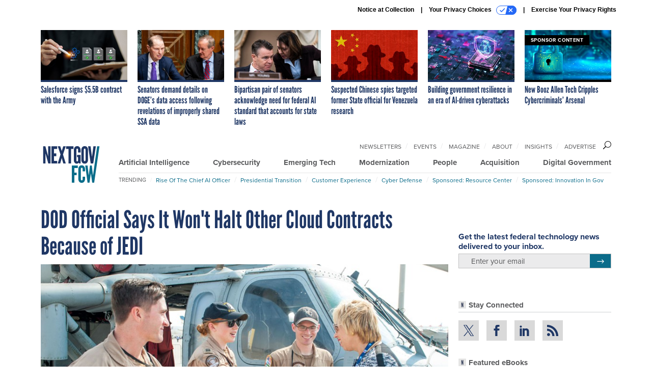

--- FILE ---
content_type: text/html; charset=utf-8
request_url: https://www.nextgov.com/modernization/2018/04/dod-official-says-it-wont-halt-other-cloud-contracts-because-jedi/147428/?oref=ng-next-story
body_size: 22029
content:



<!DOCTYPE html>
<html lang="en">
  <head>
    <meta charset="utf-8">
    <meta http-equiv="X-UA-Compatible" content="IE=Edge;chrome=1"/>
    <meta name="viewport" content="width=device-width, initial-scale=1.0, maximum-scale=1.0, shrink-to-fit=no">
    
    

    <link rel="apple-touch-icon" sizes="180x180" href="/apple-touch-icon.png">
    <link rel="icon" type="image/png" sizes="32x32" href="/favicon-32x32.png">
    <link rel="icon" type="image/png" sizes="16x16" href="/favicon-16x16.png">
    <link rel="manifest" href="/site.webmanifest">

    
      <!-- Google Tag Manager -->
<script>(function(w,d,s,l,i){w[l]=w[l]||[];w[l].push({'gtm.start':
new Date().getTime(),event:'gtm.js'});var f=d.getElementsByTagName(s)[0],
j=d.createElement(s),dl=l!='dataLayer'?'&l='+l:'';j.async=true;j.src=
'https://www.googletagmanager.com/gtm.js?id='+i+dl;f.parentNode.insertBefore(j,f);
})(window,document,'script','dataLayer','GTM-5N9PF6K');</script>
<!-- End Google Tag Manager -->


    

    <meta name="google-site-verification" content="O-0li0EE8W7UlXELmgP5n5K4vcSIhmgtD44p1EytEIY" />

    <title>DOD Official Says It Won&#39;t Halt Other Cloud Contracts Because of JEDI - Nextgov/FCW</title>

    <meta name="keywords" content=""/>
    <meta name="description" content="The Defense Department pushed back against rumors that its JEDI cloud acquisition would stifle its other cloud contracts."/>

    
    <meta property="og:site_name" content="Nextgov.com"/>

    <meta property="og:description" content="The Defense Department pushed back against rumors that its JEDI cloud acquisition would stifle its other cloud contracts."/>

    <meta property="og:title" content="DOD Official Says It Won&#39;t Halt Other Cloud Contracts Because of JEDI"/>

    <meta property="og:url" content="https://www.nextgov.com/modernization/2018/04/dod-official-says-it-wont-halt-other-cloud-contracts-because-jedi/147428/"/>

    <meta property="og:image" content="https://cdn.nextgov.com/media/img/cd/2018/04/13/20180413lordNG/open-graph.jpg"/>

    <meta property="og:type" content="article"/>


    
    <meta property="fb:pages" content="187714067110"/>
    <meta property="article:publisher" content="https://www.facebook.com/NextgovFCW/"/>
    <meta property="fb:admins" content="578600878"/>
    <meta property="fb:app_id" content="622609557824468"/>

    <script type="application/ld+json">
{"url": "https://www.nextgov.com", "@context": "http://schema.org", "@type": "Organization", "sameAs": ["https://www.facebook.com/NextgovFCW/", "https://x.com/NextgovFCW", "https://www.linkedin.com/company/nextgovfcw/"], "name": "Nextgov/FCW"}
</script>

    
      <script type="application/ld+json">
{"mainEntityOfPage": "https://www.nextgov.com/modernization/2018/04/dod-official-says-it-wont-halt-other-cloud-contracts-because-jedi/147428/", "dateModified": "2023-07-10T17:50:28", "description": "The Defense Department pushed back against rumors that its JEDI cloud acquisition would stifle its other cloud contracts.", "publisher": {"@type": "Organization", "name": "Nextgov/FCW"}, "headline": "DOD Official Says It Won't Halt Other Cloud Contracts Because of JEDI", "@context": "http://schema.org", "image": {"url": "https://cdn.nextgov.com/media/img/cd/2018/04/13/20180413lordNG/route-fifty-lead-image.jpg?1627487685", "width": 1200, "@type": "ImageObject", "height": 550}, "author": {"url": "/voices/frank-konkel/13175/", "@type": "Person", "name": "Frank Konkel"}, "@type": "Article", "datePublished": "2018-04-13T13:37:49"}
</script>
    

    
      
        <meta name="twitter:description" content="The Defense Department pushed back against rumors that its JEDI cloud acquisition would stifle its other cloud contracts.">
      
        <meta name="twitter:image" content="https://cdn.nextgov.com/media/img/cd/2018/04/13/20180413lordNG/860x394.jpg">
      
        <meta name="twitter:title" content="DOD Official Says It Won&#39;t Halt Other Cloud Contracts Because of JEDI">
      
        <meta name="twitter:site" content="@nextgov">
      
        <meta name="twitter:card" content="summary_large_image">
      
    

    
  
    <meta name="pubdate" content="2018-04-13T17:37:49+00:00"/>
  

  


    
      <link rel="canonical" href="https://www.nextgov.com/modernization/2018/04/dod-official-says-it-wont-halt-other-cloud-contracts-because-jedi/147428/"/>
    

    
<link rel="preconnect" href="https://fonts.googleapis.com">
<link rel="preconnect" href="https://fonts.gstatic.com" crossorigin>
<link href="https://fonts.googleapis.com/css2?family=Lobster&display=swap" rel="stylesheet">
<link rel="stylesheet" href="https://use.typekit.net/xir6iir.css" />



    
    
    
    <link href="/static/base/third_party/bootstrap/bootstrap-4/css/base-bootstrap.css" rel="stylesheet" type="text/css"/>

    
  

<link rel="stylesheet" href="/static/compressed/django/css/nextgov-1e813e78ebbb.css" type="text/css" />




    
    

    
        
  <script type="text/javascript">
    var _iub = _iub || {}; _iub.cons_instructions = _iub.cons_instructions || [];
     _iub.cons_instructions.push(["init", {api_key: "Gmq7V2oztzS52sZ1R2AEedQF1mxiEpAa"}]);
  </script>
  <script type="text/javascript" src="https://cdn.iubenda.com/cons/iubenda_cons.js" async></script>



        
          
<script async type="text/javascript" src="https://securepubads.g.doubleclick.net/tag/js/gpt.js" class="_iub_cs_activate" data-iub-purposes="5"></script>
<script type="text/javascript">
  window.googletag = window.googletag || { cmd: [] };

  var GEMG = GEMG || {};
  (function(){
    GEMG.GPT = {
      ad_unit: '/617/nextgov.com/section_modernization/content/pid_147428',
      base_ad_unit: '/617/nextgov.com',
      targeting: {
        page: {
          
          'topics': ['cloud','joint-enterprise-defense-infrastructure-cloud','ng-defense-department','procurement'],
          
          'post_id': ['147428'],
          
          'primary_category': ['modernization'],
          
          'categories': ['cxo-briefing','federal-news','modernization','technology','technology-news'],
          
          'referring_domain': ['Typed/Bookmarked']
          
        },
        slot: {}
      }
    };
  })();
</script>

        

        

        <script type="text/javascript">
          var GEMG = GEMG || {};

          GEMG.STATIC_ROOT = "/static/";
          GEMG.NON_CDN_STATIC_URL = "/static/";

        </script>

        
  


<script type="text/javascript" src="/static/compressed/django/js/cdea3ee9b197.js"></script>


  <script async type="module" src="/static/base/js/frontend-lib/dist/app.js?v=20.25.0"></script>



        <script>
          svg4everybody({
              
          });
        </script>

      <!--[if IE]>
      <script type="text/javascript" src="/static/base/js/ie.js?v=20.25.0"></script>
      <![endif]-->

      
        
          

<!-- Global site tag (gtag.js) - Google Analytics -->
<script async src="https://www.googletagmanager.com/gtag/js?id=G-EH9XT6TKN3"></script>
<script>
  GEMG.GoogleAnalytics = (GEMG.GoogleAnalytics || {});
  GEMG.GoogleAnalytics.Base = (GEMG.GoogleAnalytics.Base || {});
  GEMG.GoogleAnalytics.Config = {"tracking_ga4_id": "G-EH9XT6TKN3", "tag_manager_id": "GTM-5N9PF6K", "has_old_interstitial": false};

  window.dataLayer = window.dataLayer || [];
  function gtag(){dataLayer.push(arguments);}
  gtag('js', new Date());

  var oref = GEMG.URL.getUrlParam('oref');

  
    var params = {"site_section": "Modernization", "publish_weekday": 5, "topics": "ng-defense-department,procurement,cloud,joint-enterprise-defense-infrastructure-cloud", "original_title": "DOD Official Says It Won't Halt Other Cloud Contracts Because of JEDI", "word_count": 460, "date_published": "Apr 13, 2018 01:37 PM", "days_since_publication": 2848, "page_type": "post", "authors": "Frank Konkel", "organization": "Nextgov/FCW", "content_id": "post_manager.post.147428", "image_count": 0};
    params.custom_map = GEMG.GoogleAnalytics.Base.CUSTOM_MAP
    if (oref) {
      params.referring_module = oref;
    }
    gtag('config', 'G-EH9XT6TKN3', params);
  


</script>

        
      

      
        
          

<!-- Global site Chartbeat -->
<script type="text/javascript">
  (function() {
    /** CONFIGURATION START **/
    var _sf_async_config = window._sf_async_config = (window._sf_async_config || {});
    _sf_async_config.uid = 67132;
    _sf_async_config.domain = 'nextgov.com';
    _sf_async_config.flickerControl = false;
    _sf_async_config.useCanonical = true;
    _sf_async_config.useCanonicalDomain = true;
    _sf_async_config.sections = 'Modernization';
    _sf_async_config.authors = 'Frank Konkel';
    /** CONFIGURATION END **/
    function loadChartbeat() {
        var e = document.createElement('script');
        var n = document.getElementsByTagName('script')[0];
        e.type = 'text/javascript';
        e.async = true;
        e.src = '//static.chartbeat.com/js/chartbeat.js';
        n.parentNode.insertBefore(e, n);
    }
    loadChartbeat();
  })();
</script>
<script async src="//static.chartbeat.com/js/chartbeat_mab.js"></script>

        
      

      <script>
  !(function () {
    var analytics = (window.analytics = window.analytics || []);
    if (!analytics.initialize)
      if (analytics.invoked)
        window.console &&
          console.error &&
          console.error("Segment snippet included twice.");
      else {
        analytics.invoked = !0;
        analytics.methods = [
          "trackSubmit",
          "trackClick",
          "trackLink",
          "trackForm",
          "pageview",
          "identify",
          "reset",
          "group",
          "track",
          "ready",
          "alias",
          "debug",
          "page",
          "once",
          "off",
          "on",
          "addSourceMiddleware",
          "addIntegrationMiddleware",
          "setAnonymousId",
          "addDestinationMiddleware",
        ];
        analytics.factory = function (e) {
          return function () {
            var t = Array.prototype.slice.call(arguments);
            t.unshift(e);
            analytics.push(t);
            return analytics;
          };
        };
        for (var e = 0; e < analytics.methods.length; e++) {
          var key = analytics.methods[e];
          analytics[key] = analytics.factory(key);
        }
        analytics.load = function (key, e) {
          var t = document.createElement("script");
          t.type = "text/javascript";
          t.async = !0;
          t.src =
            "https://cdn.segment.com/analytics.js/v1/" +
            key +
            "/analytics.min.js";
          var n = document.getElementsByTagName("script")[0];
          n.parentNode.insertBefore(t, n);
          analytics._loadOptions = e;
        };
        analytics._writeKey = "NHVoHjRvDMQGVY26iudJN9eK1JzO3J0x";
        analytics.SNIPPET_VERSION = "4.15.3";
        analytics.load("NHVoHjRvDMQGVY26iudJN9eK1JzO3J0x");
      }
  })();
</script>


      
        <script async src="https://pub.doubleverify.com/dvtag/35293539/DV1478738/pub.js"></script>
        <script>
          window.onDvtagReady = function (callback, timeout = 750) {
           window.dvtag = window.dvtag || {}
           dvtag.cmd = dvtag.cmd || []
           const opt = { callback, timeout, timestamp: new Date().getTime() }
           dvtag.cmd.push(function () { dvtag.queueAdRequest(opt) })
           setTimeout(function () {
            const cb = opt.callback
            opt.callback = null
            if (cb) cb()
           }, timeout)
          }
        </script>
      
    

    

<script>
!function(f,b,e,v,n,t,s)
{if(f.fbq)return;n=f.fbq=function(){n.callMethod?
n.callMethod.apply(n,arguments):n.queue.push(arguments)};
if(!f._fbq)f._fbq=n;n.push=n;n.loaded=!0;n.version='2.0';
n.queue=[];t=b.createElement(e);t.async=!0;
t.src=v;s=b.getElementsByTagName(e)[0];
s.parentNode.insertBefore(t,s)}(window,document,'script',
'https://connect.facebook.net/en_US/fbevents.js');
fbq('init', '10155007036758614'); 
fbq('track', 'PageView');





</script>
<noscript>
 <img height="1" width="1" src="https://www.facebook.com/tr?id=10155007036758614&ev=PageView&noscript=1" style="display: none;"/>
</noscript>


    
    
<meta name="sailthru.author" content="Frank Konkel"/>

<meta name="sailthru.date" content="2018-04-13T17:37:49Z"/>

<meta name="sailthru.description" content="The Defense Department pushed back against rumors that its JEDI cloud acquisition would stifle its other cloud contracts."/>



<meta name="sailthru.title" content="DOD Official Says It Won&#39;t Halt Other Cloud Contracts Because of JEDI"/>

<meta name="sailthru.tags" content="channel-modernization,type-story,length-medium,site-nextgov"/>

<meta name="sailthru.images.full" content="https://cdn.nextgov.com/media/img/cd/2018/04/13/20180413lordNG/original.jpg"/>

<meta name="sailthru.images.thumb" content="https://cdn.nextgov.com/media/img/cd/2018/04/13/20180413lordNG/sailthru-thumbnail.jpg"/>


    

    
  <script type="text/javascript">
    var disqus_shortname = 'unused';
    var disqus_identifier = 'post_147428';
    var disqus_url = 'https://www.nextgov.com/modernization/2018/04/dod-official-says-it-wont-halt-other-cloud-contracts-because-jedi/147428/';
</script>

  <script>window.twttr = (function(d, s, id) {
  var js, fjs = d.getElementsByTagName(s)[0],
    t = window.twttr || {};
  if (d.getElementById(id)) return t;
  js = d.createElement(s);
  js.id = id;
  js.src = "https://platform.x.com/widgets.js";
  fjs.parentNode.insertBefore(js, fjs);

  t._e = [];
  t.ready = function(f) {
    t._e.push(f);
  };

  return t;
}(document, "script", "twitter-wjs"));</script>


  



    
      <script src="https://www.google.com/recaptcha/api.js" async defer></script>

    
  </head>

  <body class="no-js  post-page skybox-mobile-top">
    <script>
      
      document.body.className = document.body.className.replace("no-js ","");
    </script>

    
      <!-- Google Tag Manager (noscript) -->
<noscript><iframe src="https://www.googletagmanager.com/ns.html?id=GTM-5N9PF6K"
height="0" width="0" style="display:none;visibility:hidden"></iframe></noscript>
<!-- End Google Tag Manager (noscript) -->


    

    
      
  



<aside class="interstitial js-interstitial interstitial-mobile-disabled">
  <div class="interstitial-ad-container ad-container">
    <header class="interstitial-ad-header">
      <img src="/static/nextgov/img/nextgov-fcw-logo.svg" class="interstitial-logo" alt="Nextgov/FCW">
    </header>
    <div class="interstitial-ad-body">
      <div class="interstitial-ad-content">
        <div class="js-interstitial-desktop d-none d-xl-block">
          
<div
  
  class="ad ad-None" class="_iub_cs_activate" data-iub-purposes="5"
>
  <div class="ad-container">
    
    

  
    
      <script
        class="ad-stub ad-stub-desktop"
        data-ad-unit="/617/nextgov.com/welcome"
        data-ad-sizes="interstitial"
        
        
          data-ad-template="advert_slot_only"
        
        
          data-ad-targeting='05e512e3-aab7-4970-9365-c7213d5a4a83'
        
        
      >
      
        GEMG.GPT.targeting.slot['05e512e3-aab7-4970-9365-c7213d5a4a83'] = {
        
          'level': [
            '0'
          ]
        
        };
      
      </script>
    
  

  
    
      <noscript class="ad-noscript">
        
          <a href="https://pubads.g.doubleclick.net/gampad/jump?sz=interstitial&amp;c=73046037&amp;iu=%2F617%2Fnextgov.com%2Fwelcome&amp;t=noscript%3Dtrue%26referring_domain%3DTyped%252FBookmarked%26level%3D0">
            <img src="https://pubads.g.doubleclick.net/gampad/ad?sz=interstitial&amp;c=73046037&amp;iu=%2F617%2Fnextgov.com%2Fwelcome&amp;t=noscript%3Dtrue%26referring_domain%3DTyped%252FBookmarked%26level%3D0"/>
          </a>
        
      </noscript>
    
  


  </div>
</div>


        </div>

        <div class="js-interstitial-tablet d-none d-md-block d-xl-none">
          
<div
  
  class="ad ad-None" class="_iub_cs_activate" data-iub-purposes="5"
>
  <div class="ad-container">
    
    

  
    
      <script
        class="ad-stub ad-stub-tablet"
        data-ad-unit="/617/nextgov.com/welcome"
        data-ad-sizes="interstitial"
        
          data-ad-size-mapping="interstitial"
        
        
          data-ad-template="advert_slot_only"
        
        
          data-ad-targeting='89b8d624-e567-4946-8fff-e3cd07c934f6'
        
        
      >
      
        GEMG.GPT.targeting.slot['89b8d624-e567-4946-8fff-e3cd07c934f6'] = {
        
          'level': [
            '1'
          ]
        
        };
      
      </script>
    
  

  
    
      <noscript class="ad-noscript">
        
          <a href="https://pubads.g.doubleclick.net/gampad/jump?tile=1&amp;sz=interstitial&amp;c=281319232&amp;iu=%2F617%2Fnextgov.com%2Fwelcome&amp;t=noscript%3Dtrue%26referring_domain%3DTyped%252FBookmarked%26level%3D1">
            <img src="https://pubads.g.doubleclick.net/gampad/ad?tile=1&amp;sz=interstitial&amp;c=281319232&amp;iu=%2F617%2Fnextgov.com%2Fwelcome&amp;t=noscript%3Dtrue%26referring_domain%3DTyped%252FBookmarked%26level%3D1"/>
          </a>
        
      </noscript>
    
  


  </div>
</div>


        </div>

        <div class="js-interstitial-mobile d-md-none">
          
<div
  
  class="ad ad-None" class="_iub_cs_activate" data-iub-purposes="5"
>
  <div class="ad-container">
    
    

  
    
      <script
        class="ad-stub ad-stub-mobile"
        data-ad-unit="/617/nextgov.com/welcome"
        data-ad-sizes="block"
        
        
          data-ad-template="ad_plain"
        
        
          data-ad-targeting='76398ca1-8a34-4f6b-9453-62e11378525a'
        
        
      >
      
        GEMG.GPT.targeting.slot['76398ca1-8a34-4f6b-9453-62e11378525a'] = {
        
          'level': [
            '2'
          ]
        
        };
      
      </script>
    
  

  
    
      <noscript class="ad-noscript">
        
          <a href="https://pubads.g.doubleclick.net/gampad/jump?tile=2&amp;sz=300x250&amp;c=768431775&amp;iu=%2F617%2Fnextgov.com%2Fwelcome&amp;t=noscript%3Dtrue%26referring_domain%3DTyped%252FBookmarked%26level%3D2">
            <img src="https://pubads.g.doubleclick.net/gampad/ad?tile=2&amp;sz=300x250&amp;c=768431775&amp;iu=%2F617%2Fnextgov.com%2Fwelcome&amp;t=noscript%3Dtrue%26referring_domain%3DTyped%252FBookmarked%26level%3D2"/>
          </a>
        
      </noscript>
    
  


  </div>
</div>


        </div>
      </div>
    </div>
    <footer class="interstitial-ad-footer">
      <button class="interstitial-continue-btn js-interstitial-continue-btn">
        <span class="interstitial-continue-btn-text">
          Continue to the site<span class="interstitial-timer js-interstitial-timer"></span> &rarr;
        </span>
      </button>
    </footer>
  </div>
</aside>


    

    
  <script>
    var GEMG = window.GEMG || {};
    GEMG.Page = GEMG.Page || {};
    GEMG.Page.Config = {
    
        SPMSiteTag: "site-nextgov",
        SPMModules: ["ng_recommended"],

        recForYouTheme: "promo-theme-plain",
        recForYouTitle: "Recommended for You",
        recForYouOref: "ng-rec-for-you",
        recForYouTitleIcon: "base/svg/spritesheet.svg#icon-ng-logo-tiny",

        orefs: {
            infiniteScroll: "ng-next-story"
        },

        siteId: "ng_id",
    

    };
</script>

  <script>
    (function() {
      var interstitial = new NG.GPT.Interstitial();
      
  
    
        var suppressInterstitial = false;
      
  

      interstitial.init(suppressInterstitial);
    })();
  </script>


    
      <script>
  window.fbAsyncInit = function() {
    FB.init({
      appId      : '622609557824468',
      autoLogAppEvents : true,
      xfbml      : true,
      version    : 'v2.11'
    });
  };

  (function(d, s, id){
     var js, fjs = d.getElementsByTagName(s)[0];
     if (d.getElementById(id)) {return;}
     js = d.createElement(s); js.id = id;
     js.src = "https://connect.facebook.net/en_US/sdk.js";
     fjs.parentNode.insertBefore(js, fjs);
   }(document, 'script', 'facebook-jssdk'));
</script>

    

    <a accesskey="S" class="accessibility" href="#main">Skip to Content</a>

    
      

<div class="iub-privacy container">
<div class="row justify-content-end">
    <ul class="iub-privacy-list">
        <li class="iub-privacy-divider iub-privacy-item">
            <button class="iub-privacy-link iubenda-cs-uspr-link">Notice at Collection</button>
        </li>
        <li class="iub-privacy-divider iub-privacy-item">
            <button class="iub-privacy-link iubenda-cs-preferences-link">
                Your Privacy Choices   <svg
    
    class="iub-privacy-icon"
    aria-hidden="true"
  >
    <use xlink:href="/static/base/svg/spritesheet.svg?v=20.25.0#icon-privacy-choice"/>
  </svg>
            </button>
        </li>
        <li class="iub-privacy-item"><a id="iub-privacy-rights-link" class="iub-privacy-link" href="https://www.govexec.com/exercise-your-rights/">Exercise Your Privacy Rights</a></li>
    </ul>
    </div>
</div>



    

    
  <section class="l-before-top-nav d-none d-md-block">

    
  <div class="l-spacing-1rem-up">
    



<div class="container">
  <div
    class="skybox row js-sky-earth-box"
    data-position="article-top"
    data-spritesheet="/static/base/svg/spritesheet.svg"
  >
    
      <div
        
          class="d-none d-md-block col-md-3 col-lg-2"
        
      >
        


<aside
  
    class="skybox-item"
  
>
  <a
    class="skybox-link"
    href="/acquisition/2026/01/salesforce-signs-55b-contract-army/410955/?oref=ng-skybox-post"
    
  >
    

    <div class="skybox-image-container"><img class="skybox-img" src="https://cdn.nextgov.com/media/img/cd/2026/01/26/SalesforceAIWT20260126-1/261x157.jpg?1769466592" alt=""/></div>
    

    <span class="skybox-text">Salesforce signs $5.5B contract with the Army</span>
  </a>
  
</aside>

      </div>
    
      <div
        
          class="d-none d-md-block col-md-3 col-lg-2"
        
      >
        


<aside
  
    class="skybox-item"
  
>
  <a
    class="skybox-link"
    href="/digital-government/2026/01/senators-demand-details-doges-data-access-following-revelations-improperly-shared-ssa-data/410991/?oref=ng-skybox-post"
    
  >
    

    <div class="skybox-image-container"><img class="skybox-img" src="https://cdn.nextgov.com/media/img/cd/2026/01/27/012726WydenCrapoNG/261x157.jpg?1769541414" alt="Sen. Ron Wyden, D-Ore., left, and chairman Sen. Mike Crapo, R-Idaho, talk before the start of a Senate Finance Committee hearing on Thursday, September 4, 2025."/></div>
    

    <span class="skybox-text">Senators demand details on DOGE’s data access following revelations of improperly shared SSA data</span>
  </a>
  
</aside>

      </div>
    
      <div
        
          class="d-none d-md-block col-md-3 col-lg-2"
        
      >
        


<aside
  
    class="skybox-item"
  
>
  <a
    class="skybox-link"
    href="/artificial-intelligence/2026/01/bipartisan-pair-senators-acknowledge-need-federal-ai-standard-accounts-state-laws/411019/?oref=ng-skybox-post"
    
  >
    

    <div class="skybox-image-container"><img class="skybox-img" src="https://cdn.nextgov.com/media/img/cd/2026/01/28/012826CantwellYoungNG/261x157.jpg?1769630150" alt="Sen. Maria Cantwell, D-Wash., and Sen. Todd Young, R-Ind., attend the Senate Commerce, Science and Transportation Committee hearing  on Thursday, February 9, 2023."/></div>
    

    <span class="skybox-text">Bipartisan pair of senators acknowledge need for federal AI standard that accounts for state laws</span>
  </a>
  
</aside>

      </div>
    
      <div
        
          class="d-none d-lg-block col-lg-2"
        
      >
        


<aside
  
    class="skybox-item"
  
>
  <a
    class="skybox-link"
    href="/people/2026/01/suspected-chinese-spies-targeted-former-state-official-venezuela-research/410943/?oref=ng-skybox-post"
    
  >
    

    <div class="skybox-image-container"><img class="skybox-img" src="https://cdn.nextgov.com/media/img/cd/2026/01/26/012626chinaNG/261x157.jpg?1769454777" alt=""/></div>
    

    <span class="skybox-text">Suspected Chinese spies targeted former State official for Venezuela research</span>
  </a>
  
</aside>

      </div>
    
      <div
        
          class="d-none d-lg-block col-lg-2"
        
      >
        


<aside
  
    class="skybox-item"
  
>
  <a
    class="skybox-link"
    href="/ideas/2026/01/building-government-resilience-era-ai-driven-cyberattacks/411026/?oref=ng-skybox-post"
    
  >
    

    <div class="skybox-image-container"><img class="skybox-img" src="https://cdn.nextgov.com/media/img/cd/2026/01/28/GettyImages_2180548732/261x157.jpg?1769636558" alt=""/></div>
    

    <span class="skybox-text">Building government resilience in an era of AI-driven cyberattacks</span>
  </a>
  
</aside>

      </div>
    
      <div
        
          class="d-none d-md-block col-md-3 col-lg-2"
        
      >
        


<aside
  
    class="skybox-item skybox-item-sponsored"
  
>
  <a
    class="skybox-link"
    href="/sponsors/2025/11/new-booz-allen-tech-cripples-cybercriminals-arsenal/409380/?oref=ng-skybox-post"
    
  >
    
      <span class="skybox-label">sponsor content</span>
    

    <div class="skybox-image-container"><img class="skybox-img" src="https://cdn.nextgov.com/media/img/cd/2025/11/06/iStock_1402450534/261x157.jpg?1762468568" alt=""/></div>
    

    <span class="skybox-text">New Booz Allen Tech Cripples Cybercriminals’ Arsenal </span>
  </a>
  
</aside>

      </div>
    

    <div class="owl-carousel skybox-carousel col-xs-12 d-md-none">
      
        <div class="skybox-carousel-item" data-internal-position="0">
          


<aside
  
    class="skybox-item"
  
>
  <a
    class="skybox-link"
    href="/acquisition/2026/01/salesforce-signs-55b-contract-army/410955/?oref=ng-skybox-post"
    
  >
    

    <div class="skybox-image-container"><img class="skybox-img" src="https://cdn.nextgov.com/media/img/cd/2026/01/26/SalesforceAIWT20260126-1/261x157.jpg?1769466592" alt=""/></div>
    

    <span class="skybox-text">Salesforce signs $5.5B contract with the Army</span>
  </a>
  
</aside>

        </div>
      
        <div class="skybox-carousel-item" data-internal-position="1">
          


<aside
  
    class="skybox-item"
  
>
  <a
    class="skybox-link"
    href="/digital-government/2026/01/senators-demand-details-doges-data-access-following-revelations-improperly-shared-ssa-data/410991/?oref=ng-skybox-post"
    
  >
    

    <div class="skybox-image-container"><img class="skybox-img" src="https://cdn.nextgov.com/media/img/cd/2026/01/27/012726WydenCrapoNG/261x157.jpg?1769541414" alt="Sen. Ron Wyden, D-Ore., left, and chairman Sen. Mike Crapo, R-Idaho, talk before the start of a Senate Finance Committee hearing on Thursday, September 4, 2025."/></div>
    

    <span class="skybox-text">Senators demand details on DOGE’s data access following revelations of improperly shared SSA data</span>
  </a>
  
</aside>

        </div>
      
        <div class="skybox-carousel-item" data-internal-position="2">
          


<aside
  
    class="skybox-item"
  
>
  <a
    class="skybox-link"
    href="/artificial-intelligence/2026/01/bipartisan-pair-senators-acknowledge-need-federal-ai-standard-accounts-state-laws/411019/?oref=ng-skybox-post"
    
  >
    

    <div class="skybox-image-container"><img class="skybox-img" src="https://cdn.nextgov.com/media/img/cd/2026/01/28/012826CantwellYoungNG/261x157.jpg?1769630150" alt="Sen. Maria Cantwell, D-Wash., and Sen. Todd Young, R-Ind., attend the Senate Commerce, Science and Transportation Committee hearing  on Thursday, February 9, 2023."/></div>
    

    <span class="skybox-text">Bipartisan pair of senators acknowledge need for federal AI standard that accounts for state laws</span>
  </a>
  
</aside>

        </div>
      
        <div class="skybox-carousel-item" data-internal-position="3">
          


<aside
  
    class="skybox-item"
  
>
  <a
    class="skybox-link"
    href="/people/2026/01/suspected-chinese-spies-targeted-former-state-official-venezuela-research/410943/?oref=ng-skybox-post"
    
  >
    

    <div class="skybox-image-container"><img class="skybox-img" src="https://cdn.nextgov.com/media/img/cd/2026/01/26/012626chinaNG/261x157.jpg?1769454777" alt=""/></div>
    

    <span class="skybox-text">Suspected Chinese spies targeted former State official for Venezuela research</span>
  </a>
  
</aside>

        </div>
      
        <div class="skybox-carousel-item" data-internal-position="4">
          


<aside
  
    class="skybox-item"
  
>
  <a
    class="skybox-link"
    href="/ideas/2026/01/building-government-resilience-era-ai-driven-cyberattacks/411026/?oref=ng-skybox-post"
    
  >
    

    <div class="skybox-image-container"><img class="skybox-img" src="https://cdn.nextgov.com/media/img/cd/2026/01/28/GettyImages_2180548732/261x157.jpg?1769636558" alt=""/></div>
    

    <span class="skybox-text">Building government resilience in an era of AI-driven cyberattacks</span>
  </a>
  
</aside>

        </div>
      
        <div class="skybox-carousel-item" data-internal-position="5">
          


<aside
  
    class="skybox-item skybox-item-sponsored"
  
>
  <a
    class="skybox-link"
    href="/sponsors/2025/11/new-booz-allen-tech-cripples-cybercriminals-arsenal/409380/?oref=ng-skybox-post"
    
  >
    
      <span class="skybox-label">sponsor content</span>
    

    <div class="skybox-image-container"><img class="skybox-img" src="https://cdn.nextgov.com/media/img/cd/2025/11/06/iStock_1402450534/261x157.jpg?1762468568" alt=""/></div>
    

    <span class="skybox-text">New Booz Allen Tech Cripples Cybercriminals’ Arsenal </span>
  </a>
  
</aside>

        </div>
      
    </div>

  </div>
</div>


  </div>


    <div class="js-article-top-ad js-top-ad advert-plain-gray">
      
<div
  
  class="ad ad-None" class="_iub_cs_activate" data-iub-purposes="5"
>
  <div class="ad-container">
    
    

  
    
      <script
        class="ad-stub ad-stub-desktop"
        data-ad-unit="/617/nextgov.com/section_modernization/content/pid_147428"
        data-ad-sizes="billboard,leaderboard"
        
        
        
          data-ad-targeting='6b9e9b9a-7b5a-4b4f-8a65-4ce57c06f8b1'
        
        
      >
      
        GEMG.GPT.targeting.slot['6b9e9b9a-7b5a-4b4f-8a65-4ce57c06f8b1'] = {
        
          'level': [
            '3'
          ],
        
          'topics': [
            'cloud',
          
            'joint-enterprise-defense-infrastructure-cloud',
          
            'ng-defense-department',
          
            'procurement'
          ],
        
          'post_id': [
            '147428'
          ],
        
          'keywords': [],
        
          'primary_category': [
            'modernization'
          ],
        
          'categories': [
            'cxo-briefing',
          
            'federal-news',
          
            'modernization',
          
            'technology',
          
            'technology-news'
          ]
        
        };
      
      </script>
    
  

  
    
  


  </div>
</div>


      
<div
  
  class="ad ad-None" class="_iub_cs_activate" data-iub-purposes="5"
>
  <div class="ad-container">
    
    

  
    
      <script
        class="ad-stub ad-stub-tablet"
        data-ad-unit="/617/nextgov.com/section_modernization/content/pid_147428"
        data-ad-sizes="leaderboard"
        
          data-ad-size-mapping="tablet_top_ad"
        
        
        
          data-ad-targeting='f0150fe3-18d7-46b6-a9e9-116c63779352'
        
        
      >
      
        GEMG.GPT.targeting.slot['f0150fe3-18d7-46b6-a9e9-116c63779352'] = {
        
          'level': [
            '4'
          ],
        
          'topics': [
            'cloud',
          
            'joint-enterprise-defense-infrastructure-cloud',
          
            'ng-defense-department',
          
            'procurement'
          ],
        
          'post_id': [
            '147428'
          ],
        
          'keywords': [],
        
          'primary_category': [
            'modernization'
          ],
        
          'categories': [
            'cxo-briefing',
          
            'federal-news',
          
            'modernization',
          
            'technology',
          
            'technology-news'
          ]
        
        };
      
      </script>
    
  

  
    
  


  </div>
</div>


    </div>

  </section>


    <div id="wrapper">
      <!-- homepage takeover -->
      
      
        

        
  


<div id="alt-navbar-placeholder">
  <div id="header" class="alt-navbar">
    <div class="alt-navbar-top-area">
      <div class="container">
        <div class="row">
          <div class="col-12">

            <a href="/?oref=ng-nav" class="alt-navbar-logo-link">
              <img src="/static/nextgov/img/nextgov-fcw-logo.svg" class="alt-navbar-logo-svg" alt="Nextgov/FCW">
              <img src="/static/nextgov/img/nextgov-fcw-logo.svg" class="alt-navbar-small-logo-svg" alt="Nextgov/FCW">
            </a>

            <ul class="nav-links nav-links-main js-primary-nav-bar">
  <li class="nav-links-item">
    <a class="nav-links-link" href="/artificial-intelligence/?oref=ng-nav">Artificial Intelligence</a>
  </li>
  <li class="nav-links-item">
    <a class="nav-links-link" href="/cybersecurity/?oref=ng-nav">Cybersecurity</a>
  </li>
  <li class="nav-links-item">
    <a class="nav-links-link" href="/emerging-tech/?oref=ng-nav">Emerging Tech</a>
  </li>
  <li class="nav-links-item">
    <a class="nav-links-link" href="/modernization/?oref=ng-nav">Modernization</a>
  </li>
  <li class="nav-links-item">
    <a class="nav-links-link" href="/people/?oref=ng-nav">People</a>
  </li>
  <li class="nav-links-item">
    <a class="nav-links-link" href="/acquisition/?oref=ng-nav">Acquisition</a>
  </li>
  <li class="nav-links-item">
    <a class="nav-links-link" href="/digital-government/?oref=ng-nav">Digital Government</a>
  </li>
</ul>


            <!-- closing <li> must be on same line -->
            <ul class="divided-links divided-links-nav-extra js-secondary-nav-bar" id="nav-extra-links">
              <li class="divided-links-item">
                <a class="divided-links-link" href="/newsletters/?oref=ng-nav">Newsletters</a></li>
              <li class="divided-links-item">
                <a class="divided-links-link" href="/events/?oref=ng-nav">Events</a></li>
              <li class="divided-links-item">
                <a class="divided-links-link" href="/f/subscribe-fcw-magazine/?oref=ng-nav">Magazine</a></li>
              <li class="divided-links-item">
                <a class="divided-links-link" href="/about/?oref=ng-nav">About</a></li>
                <li class="divided-links-item">
                  <a class="divided-links-link" href="/insights/?oref=ng-nav">Insights</a></li>
              <li class="divided-links-item">
                <a class="divided-links-link" href="https://about.govexec.com/connect/">Advertise</a></li>
            </ul>

            

<div class="search-box-2">
  <div class="search-box-2-inner">
    <button type="button" class="search-box-2-expand-btn icon-button">
        <svg
    
    class="search-box-2-mag-svg"
    
  >
    <use xlink:href="/static/base/svg/spritesheet.svg?v=20.25.0#icon-search"/>
  </svg>
    </button>
    <form class="search-box-2-input-holder" action="/search/">
      <input class="search-box-2-input" type="text" name="q" placeholder="Search" required>
      <button type="submit" class="search-box-2-submit">
          <svg
    
    class="search-box-2-submit-svg"
    
  >
    <use xlink:href="/static/base/svg/spritesheet.svg?v=20.25.0#icon-arrow-right-1b"/>
  </svg>
      </button>
    </form>
    <button type="button" class="search-box-2-close-btn icon-button">
        <svg
    
    class="search-box-2-close-svg"
    
  >
    <use xlink:href="/static/base/svg/spritesheet.svg?v=20.25.0#icon-close"/>
  </svg>
    </button>
  </div>
</div>


            <button class="alt-navbar-menu-btn hamburger hamburger--squeeze d-xl-none" type="button">
              <span class="hamburger-box">
                <span class="hamburger-inner"></span>
              </span>
            </button>

          </div>
        </div>
      </div>
    </div>
    <div class="alt-navbar-bottom-area">
      <div class="container">
        <div class="row">
          <div class="col-12">
            <!-- closing </li> must be on same line -->
<ul class="divided-links divided-links-nav-trending js-trending-nav-bar">
  <li class="divided-links-item divided-links-item-title">Trending</li>
  
    <li class="divided-links-item">
      <a
        class="divided-links-link"
        href="/topic/rise-chief-ai-officer/?oref=ng-nav-trending"
        
        
      >Rise of the Chief AI Officer</a></li>
  
    <li class="divided-links-item">
      <a
        class="divided-links-link"
        href="/topic/presidential-transition/?oref=ng-nav-trending"
        
        
      >Presidential Transition</a></li>
  
    <li class="divided-links-item">
      <a
        class="divided-links-link"
        href="/topic/customer-experience/?oref=ng-nav-trending"
        
        
      >Customer Experience</a></li>
  
    <li class="divided-links-item">
      <a
        class="divided-links-link"
        href="/topic/cyber-defense/?oref=ng-nav-trending"
        
        
      >Cyber Defense</a></li>
  
    <li class="divided-links-item">
      <a
        class="divided-links-link"
        href="https://www.nextgov.com/resource-centers/?oref=ng-nav-trending"
        
        
      >Sponsored: Resource Center</a></li>
  
    <li class="divided-links-item">
      <a
        class="divided-links-link"
        href="https://www.nextgov.com/sponsor-content-v2/raising-the-bar-for-network-defense/?oref=ng-nav-trending"
        
        
      >Sponsored: Innovation in Gov</a></li>
  
</ul>

          </div>
        </div>
      </div>
    </div>
  </div>
</div>

<nav id="menu" class="menu">
  <div class="menu-inner">
    <div class="container">
      <div class="row">
        
  <div class="col-12">
    <ul class="menu-links menu-main-links">
      <li class="menu-link-item">
        <a class="menu-link" href="/artificial-intelligence/?oref=ng-nav">Artificial Intelligence</a>
      </li>
      <li class="menu-link-item">
        <a class="menu-link" href="/cybersecurity/?oref=ng-nav">Cybersecurity</a>
      </li>
      <li class="menu-link-item">
        <a class="menu-link" href="/emerging-tech/?oref=ng-nav">Emerging Tech</a>
      </li>
      <li class="menu-link-item">
        <a class="menu-link" href="/modernization/?oref=ng-nav">Modernization</a>
      </li>
      <li class="menu-link-item">
        <a class="menu-link" href="/people/?oref=ng-nav">People</a>
      </li>
      <li class="menu-link-item">
        <a class="menu-link" href="/acquisition/?oref=ng-nav">Acquisition</a>
      </li>
      <li class="menu-link-item">
        <a class="menu-link" href="/digital-government/?oref=ng-nav">Digital Government</a>
      </li>
    </ul>
  </div>


        
  <div class="col-12">
    <div class="menu-divider rule-dots-1 dots-0-blue"></div>
  </div>


        
  <div class="col-12 menu-site-links-grp">
    <!-- closing <li> must be on same line -->
    <ul class="divided-links divided-links-alt">
      <li class="divided-links-item">
        <a class="divided-links-link" href="/newsletters/?oref=ng-nav">Newsletters</a></li>
      <li class="divided-links-item">
        <a class="divided-links-link" href="/events/?oref=ng-nav">Events</a></li>
      <li class="divided-links-item">
        <a class="divided-links-link" href="/f/subscribe-fcw-magazine/?oref=ng-nav">Magazine</a></li>
      <li class="divided-links-item">
        <a class="divided-links-link" href="/about/?oref=ng-nav">About</a></li>
      <li class="divided-links-item">
        <a class="divided-links-link" href="/insights/?oref=ng-nav">Insights</a></li>
      <li class="divided-links-item">
        <a class="divided-links-link" href="https://about.govexec.com/connect/">Advertise</a></li>
    </ul>
  </div>


        
          <div class="col-12 d-md-none">
            <div class="menu-divider rule-dots-1 dots-0-blue"></div>
          </div>
        

        <div class="col-12 d-md-none menu-social-options">
          
  <ul class="social-options social-options-menu">
    <li class="social-options-item">
      <a href="https://x.com/NextgovFCW" target="_blank">
          <svg
    
    class="social-options-svg"
    
  >
    <use xlink:href="/static/base/svg/spritesheet.svg?v=20.25.0#icon-x-2"/>
  </svg>
      </a>
    </li>
    <li class="social-options-item">
      <a href="https://www.linkedin.com/company/nextgovfcw/" target="_blank">
          <svg
    
    class="social-options-svg"
    
  >
    <use xlink:href="/static/base/svg/spritesheet.svg?v=20.25.0#icon-linkedin-2"/>
  </svg>
      </a>
    </li>
    <li class="social-options-item">
      <a href="https://www.facebook.com/NextgovFCW/" target="_blank">
          <svg
    
    class="social-options-svg"
    
  >
    <use xlink:href="/static/base/svg/spritesheet.svg?v=20.25.0#icon-facebook-2"/>
  </svg>
      </a>
    </li>
    <li class="social-options-item">
      <a href="/rss/all/" target="_blank">
          <svg
    
    class="social-options-svg"
    
  >
    <use xlink:href="/static/base/svg/spritesheet.svg?v=20.25.0#icon-rss-2"/>
  </svg>
      </a>
    </li>
  </ul>

        </div>

        
          <div class="col-12 d-md-none">
            <div class="menu-divider rule-dots-1 dots-0-blue"></div>
          </div>
        

        
          

<div class="col-12 iub-privacy-menu">
    <ul class="iub-privacy-list">
      <li class="iub-privacy-divider iub-privacy-item">
          <button class="iub-privacy-link iubenda-cs-uspr-link" id="iub-notice-at-collection-btn">Notice at Collection</button>
      </li>
      <li class="iub-privacy-item">
          <button class="iub-privacy-link iubenda-cs-preferences-link" id="iub-privacy-choices-btn">
              Your Privacy Choices   <svg
    
    class="iub-privacy-icon"
    aria-hidden="true"
  >
    <use xlink:href="/static/base/svg/spritesheet.svg?v=20.25.0#icon-privacy-choice"/>
  </svg>
          </button>
      </li>
      <li class="iub-privacy-rights-link"><a id="iub-privacy-rights-menu-link" class="iub-privacy-link" href="https://www.govexec.com/exercise-your-rights/">Exercise Your Privacy Rights</a></li>
    </ul>
  </div>

        
        

      </div>
    </div>
  </div>
</nav>



        
        
  <div class="l-spacing-1rem-up">
    



<div class="container">
  <div
    class="skybox row js-sky-earth-box"
    data-position="article-top-mobile"
    data-spritesheet="/static/base/svg/spritesheet.svg"
  >
    <div class="skybox-mobile-post-carousel">
      <div id="skybox-mobile-post-item-container" class="skybox-mobile-post-item-container active2">
        
          
            <div class="skybox-mobile-post-column">
          
          <div class="skybox-mobile-post-item">
            


<aside
  
    class="skybox-item"
  
>
  <a
    class="skybox-link"
    href="/acquisition/2026/01/salesforce-signs-55b-contract-army/410955/?oref=ng-skybox-post-mobile"
    
  >
    <span class="skybox-text">Salesforce signs $5.5B contract with the Army</span>
  </a>
  
</aside>

            <hr>
          </div>
          
        
          
          <div class="skybox-mobile-post-item">
            


<aside
  
    class="skybox-item"
  
>
  <a
    class="skybox-link"
    href="/digital-government/2026/01/senators-demand-details-doges-data-access-following-revelations-improperly-shared-ssa-data/410991/?oref=ng-skybox-post-mobile"
    
  >
    <span class="skybox-text">Senators demand details on DOGE’s data access following revelations of improperly shared SSA data</span>
  </a>
  
</aside>

            <hr>
          </div>
          
            </div>
          
        
          
            <div class="skybox-mobile-post-column">
          
          <div class="skybox-mobile-post-item">
            


<aside
  
    class="skybox-item"
  
>
  <a
    class="skybox-link"
    href="/artificial-intelligence/2026/01/bipartisan-pair-senators-acknowledge-need-federal-ai-standard-accounts-state-laws/411019/?oref=ng-skybox-post-mobile"
    
  >
    <span class="skybox-text">Bipartisan pair of senators acknowledge need for federal AI standard that accounts for state laws</span>
  </a>
  
</aside>

            <hr>
          </div>
          
        
          
          <div class="skybox-mobile-post-item">
            


<aside
  
    class="skybox-item"
  
>
  <a
    class="skybox-link"
    href="/people/2026/01/suspected-chinese-spies-targeted-former-state-official-venezuela-research/410943/?oref=ng-skybox-post-mobile"
    
  >
    <span class="skybox-text">Suspected Chinese spies targeted former State official for Venezuela research</span>
  </a>
  
</aside>

            <hr>
          </div>
          
            </div>
          
        
          
            <div class="skybox-mobile-post-column">
          
          <div class="skybox-mobile-post-item">
            


<aside
  
    class="skybox-item"
  
>
  <a
    class="skybox-link"
    href="/ideas/2026/01/building-government-resilience-era-ai-driven-cyberattacks/411026/?oref=ng-skybox-post-mobile"
    
  >
    <span class="skybox-text">Building government resilience in an era of AI-driven cyberattacks</span>
  </a>
  
</aside>

            <hr>
          </div>
          
        
          
          <div class="skybox-mobile-post-item">
            


<aside
  
    class="skybox-item skybox-item-sponsored"
  
>
  <a
    class="skybox-link"
    href="/sponsors/2025/11/new-booz-allen-tech-cripples-cybercriminals-arsenal/409380/?oref=ng-skybox-post-mobile"
    
  >
    <span class="skybox-text"><span>[SPONSORED]</span> New Booz Allen Tech Cripples Cybercriminals’ Arsenal </span>
  </a>
  
</aside>

            <hr>
          </div>
          
            </div>
          
        
      </div>
      <svg id="skybox-mobile-left-arrow" class="skybox-icon">
        <use xlink:href="/static/base/svg/spritesheet.svg#icon-carrot-left"></use>
      </svg>
      <svg id="skybox-mobile-right-arrow" class="skybox-icon right">
        <use xlink:href="/static/base/svg/spritesheet.svg#icon-carrot-right"></use>
      </svg>
      <div class="skybox-mobile-post-carousel-dot-container"><div class="skybox-mobile-post-carousel-dot"></div><div class="skybox-mobile-post-carousel-dot"></div><div class="skybox-mobile-post-carousel-dot active"></div></div>
    </div>
  </div>
</div>


  </div>

      

      <main id="main" role="main" class="l-main">
        
  <div class="js-articles">
    
  






<article
  id="dod-official-says-it-wont-halt-other-cloud-contracts-because-jedi-147428"
  class="content js-article"
  data-ad-unit="/617/nextgov.com/section_modernization/content/pid_147428"
  data-primary-category="modernization"
  data-categories="cxo-briefing,federal-news,modernization,technology,technology-news"
  data-sailthru="{&quot;url&quot;: &quot;/modernization/2018/04/dod-official-says-it-wont-halt-other-cloud-contracts-because-jedi/147428/&quot;, &quot;track_url&quot;: true, &quot;spider&quot;: true, &quot;horizon_domain&quot;: &quot;horizon.nextgov.com&quot;, &quot;tags&quot;: &quot;channel-modernization,type-story,length-medium,site-nextgov&quot;}"
  data-suppress-drop-cap="False"
  data-topics="cloud,joint-enterprise-defense-infrastructure-cloud,ng-defense-department,procurement"
  data-full-url="https://www.nextgov.com/modernization/2018/04/dod-official-says-it-wont-halt-other-cloud-contracts-because-jedi/147428/"
  data-id="147428"
  data-title="DOD Official Says It Won&#39;t Halt Other Cloud Contracts Because of JEDI"
  data-browser-title="DOD Official Says It Won&#39;t Halt Other Cloud Contracts Because of JEDI - Nextgov/FCW"
  data-url="/modernization/2018/04/dod-official-says-it-wont-halt-other-cloud-contracts-because-jedi/147428/"
  data-authors="Frank Konkel"
>
  

  <div class="l-content-container-unconstrained-mobile">
    <div class="l-content-row"><div class="l-content-right-rail-companion"><header class="
  content-header l-spacing-0hrem l-spacing-0hrem-sm-up l-spacing-1rem-md-up l-spacing-1hrem-xl-up
"><h1 class="content-title">DOD Official Says It Won&#39;t Halt Other Cloud Contracts Because of JEDI</h1><div class="content-image-container"><img
  
  class="lazy-img lazy-img-placeholder-24x11 content-image"
  src="[data-uri]"
  data-src="https://cdn.nextgov.com/media/img/cd/2018/04/13/20180413lordNG/860x394.jpg?1627487685"
  alt="Ellen Lord meets the “Wildcards” of Helicopter Sea Combat Squadron 23 during the International Air Show in the Dubai World Center in November."
><noscript><img
      
      class="lazy-img lazy-img-fallback content-image"
      src="https://cdn.nextgov.com/media/img/cd/2018/04/13/20180413lordNG/860x394.jpg?1627487685"
      alt="Ellen Lord meets the “Wildcards” of Helicopter Sea Combat Squadron 23 during the International Air Show in the Dubai World Center in November."
    ></noscript><script>
  $(function() {
    GEMG.HoverGroup.init({});
  });
</script></div><p class="content-caption-and-attribution"><span class="content-image-caption">
                    Ellen Lord meets the “Wildcards” of Helicopter Sea Combat Squadron 23 during the International Air Show in the Dubai World Center in November.
                  </span><span class="content-image-attribution">
                    Alexander A. Ventura II/U.S. Navy
                  </span></p></header></div><div class="l-content-right-rail"><div class="l-content-rail-item advert-placeholder advert-placeholder-tower"><div
  
  class="ad ad-None" class="_iub_cs_activate" data-iub-purposes="5"
><div class="ad-container"><script
        class="ad-stub ad-stub-desktop"
        data-ad-unit="/617/nextgov.com/section_modernization/content/pid_147428"
        data-ad-sizes="tower"
        
        
        
          data-ad-targeting='9c77981d-75e3-48d1-b832-1cfd7a58eab5'
        
        
      >
      
        GEMG.GPT.targeting.slot['9c77981d-75e3-48d1-b832-1cfd7a58eab5'] = {
        
          'level': [
            '5'
          ],
        
          'topics': [
            'cloud',
          
            'joint-enterprise-defense-infrastructure-cloud',
          
            'ng-defense-department',
          
            'procurement'
          ],
        
          'post_id': [
            '147428'
          ],
        
          'keywords': [],
        
          'primary_category': [
            'modernization'
          ],
        
          'categories': [
            'cxo-briefing',
          
            'federal-news',
          
            'modernization',
          
            'technology',
          
            'technology-news'
          ]
        
        };
      
      </script></div></div><div
  
  class="ad ad-None" class="_iub_cs_activate" data-iub-purposes="5"
><div class="ad-container"><script
        class="ad-stub ad-stub-tablet"
        data-ad-unit="/617/nextgov.com/section_modernization/content/pid_147428"
        data-ad-sizes="tower"
        
        
        
          data-ad-targeting='37053766-f3c5-40f3-a6b5-ea19c050042e'
        
        
      >
      
        GEMG.GPT.targeting.slot['37053766-f3c5-40f3-a6b5-ea19c050042e'] = {
        
          'level': [
            '6'
          ],
        
          'topics': [
            'cloud',
          
            'joint-enterprise-defense-infrastructure-cloud',
          
            'ng-defense-department',
          
            'procurement'
          ],
        
          'post_id': [
            '147428'
          ],
        
          'keywords': [],
        
          'primary_category': [
            'modernization'
          ],
        
          'categories': [
            'cxo-briefing',
          
            'federal-news',
          
            'modernization',
          
            'technology',
          
            'technology-news'
          ]
        
        };
      
      </script></div></div></div><div class="l-content-rail-item"></div><div class="l-content-rail-item"><aside class="newsletter-module-subscribe" data-controller="newsletter-module" data-newsletter-module-newsletter-survey-outlet=".newsletter-module-survey-modal" data-newsletter-module-input-error-class="has-danger"><div class="subscribe-title">
        
  Get the latest federal technology news delivered to your inbox.

      </div><p class="subscribe-text"></p><form class="newsletter-module-subscribe-form" action="/newsletter-subscribe-v2/" method="post" data-newsletter-module-target="form" data-action="newsletter-module#validate"><input type="hidden" name="source-signup" value="ng-rail-post" data-newsletter-module-target="sourceSignup" /><input type="hidden" name="newsletter-ng-today" value="on"/><div class="form-group"><label class="subscribe-label"><span class="sr-only">email</span><div class="input-group" data-newsletter-module-target="emailInputGroup"><input class="form-control form-control-lg" name="email" type="email" placeholder=" Enter your email " required autocomplete="email" data-newsletter-module-target="email"><span class="input-group-append"><button class="btn btn-secondary" type="button" aria-label="Register for Newsletter (Opens a Dialog)" data-action="newsletter-module#validate"><svg
    
    class="subscribe-submit-icon"
    
  ><use xlink:href="/static/base/svg/spritesheet.svg?v=20.25.0#icon-arrow-right"/></svg><span class="sr-only">Register for Newsletter</span></button></span></div></label></div></form></aside><hr class="subscribe-hr"></div><div class="l-content-rail-item"><div class="social-media-icons-container"><div class="social-media-icons-header"><svg
    
    class="icon-ng-logo-tiny-svg"
    
  ><use xlink:href="/static/base/svg/spritesheet.svg?v=20.25.0#icon-ng-logo-tiny"/></svg><div class="rectangle-icon"></div><p>Stay Connected</p></div><div class="social-media-icons"><a href="https://x.com/NextgovFCW" target="_blank"><svg
    id="social-media-icons-x"
    class="social-media-icons-svg"
    
  ><use xlink:href="/static/base/svg/spritesheet.svg?v=20.25.0#icon-x-2"/></svg></a><a href="https://www.facebook.com/NextgovFCW/" target="_blank"><svg
    id="social-media-icons-facebook"
    class="social-media-icons-svg"
    
  ><use xlink:href="/static/base/svg/spritesheet.svg?v=20.25.0#icon-facebook-2"/></svg></a><a href="https://www.linkedin.com/company/nextgovfcw/" target="_blank"><svg
    
    class="social-media-icons-svg"
    
  ><use xlink:href="/static/base/svg/spritesheet.svg?v=20.25.0#icon-linkedin-2"/></svg></a><a href="/rss/all/" target="_blank"><svg
    
    class="social-media-icons-svg"
    
  ><use xlink:href="/static/base/svg/spritesheet.svg?v=20.25.0#icon-rss-2"/></svg></a></div></div></div><div class="l-content-rail-item advert-placeholder advert-placeholder-block"><div
  
  class="ad ad-None" class="_iub_cs_activate" data-iub-purposes="5"
><div class="ad-container"><script
        class="ad-stub ad-stub-desktop"
        data-ad-unit="/617/nextgov.com/section_modernization/content/pid_147428"
        data-ad-sizes="block"
        
        
        
          data-ad-targeting='6baa9796-fe2c-4248-8674-d70dcd203aa0'
        
        
      >
      
        GEMG.GPT.targeting.slot['6baa9796-fe2c-4248-8674-d70dcd203aa0'] = {
        
          'level': [
            '7'
          ],
        
          'topics': [
            'cloud',
          
            'joint-enterprise-defense-infrastructure-cloud',
          
            'ng-defense-department',
          
            'procurement'
          ],
        
          'post_id': [
            '147428'
          ],
        
          'keywords': [],
        
          'primary_category': [
            'modernization'
          ],
        
          'categories': [
            'cxo-briefing',
          
            'federal-news',
          
            'modernization',
          
            'technology',
          
            'technology-news'
          ]
        
        };
      
      </script></div></div><div
  
  class="ad ad-None" class="_iub_cs_activate" data-iub-purposes="5"
><div class="ad-container"><script
        class="ad-stub ad-stub-tablet"
        data-ad-unit="/617/nextgov.com/section_modernization/content/pid_147428"
        data-ad-sizes="block"
        
        
        
          data-ad-targeting='6c2fd3c0-e0e8-40f1-b3db-49882fc9f1c3'
        
        
      >
      
        GEMG.GPT.targeting.slot['6c2fd3c0-e0e8-40f1-b3db-49882fc9f1c3'] = {
        
          'level': [
            '8'
          ],
        
          'topics': [
            'cloud',
          
            'joint-enterprise-defense-infrastructure-cloud',
          
            'ng-defense-department',
          
            'procurement'
          ],
        
          'post_id': [
            '147428'
          ],
        
          'keywords': [],
        
          'primary_category': [
            'modernization'
          ],
        
          'categories': [
            'cxo-briefing',
          
            'federal-news',
          
            'modernization',
          
            'technology',
          
            'technology-news'
          ]
        
        };
      
      </script></div></div></div><div class="l-content-rail-item"><!-- Promo with Image --><div class="promo promo-with-image js-featured-ebooks-module"><div class="promo-title"><svg
    
    class="promo-title-icon"
    
  ><use xlink:href="/static/base/svg/spritesheet.svg?v=20.25.0#icon-ng-logo-tiny"/></svg>Featured eBooks
  </div><div class="promo-main-section"><a  href="/assets/cdm-q425/portal/" class="js-featured-ebooks-module-link"><img
  
  class="lazy-img lazy-img-placeholder-73x55 promo-lead-image"
  src="[data-uri]"
  data-src="https://cdn.nextgov.com/media/img/cd/2025/12/23/cdm-1/396x330.png?1766522142"
  
><noscript><img
      
      class="lazy-img lazy-img-fallback promo-lead-image"
      src="https://cdn.nextgov.com/media/img/cd/2025/12/23/cdm-1/396x330.png?1766522142"
      
    ></noscript><script>
  $(function() {
    GEMG.HoverGroup.init({});
  });
</script></a><div class="promo-lead-title"><a  class="promo-lead-title-link js-featured-ebooks-module-link" href="/assets/cdm-q425/portal/">CDM</a></div><div class="promo-lead-button"><a  href="/assets/cdm-q425/portal/" class="promo-button js-featured-ebooks-module-link">
            Read Now
              <svg
    
    class="promo-link-icon"
    
  ><use xlink:href="/static/base/svg/spritesheet.svg?v=20.25.0#icon-arrow-right"/></svg></a></div><div class="promo-inner-content"><a  href="/assets/future-ready-workforce-q425/portal/" class="js-featured-ebooks-module-link"><img
  
  class="lazy-img lazy-img-placeholder-6x5 promo-sub-item"
  src="[data-uri]"
  data-src="https://cdn.nextgov.com/media/img/cd/2025/11/18/Screenshot_2025_11_18_at_5.17.46PM-1/264x220.png?1763505426"
  
><noscript><img
      
      class="lazy-img lazy-img-fallback promo-sub-item"
      src="https://cdn.nextgov.com/media/img/cd/2025/11/18/Screenshot_2025_11_18_at_5.17.46PM-1/264x220.png?1763505426"
      
    ></noscript><script>
  $(function() {
    GEMG.HoverGroup.init({});
  });
</script></a><div class="promo-content-right"><h3 class="promo-sub-title"><a  class="promo-sub-title-link js-featured-ebooks-module-link" href="/assets/future-ready-workforce-q425/portal/">Future-Ready Workforce</a></h3><a  href="/assets/future-ready-workforce-q425/portal/" class="promo-sub-button js-featured-ebooks-module-link">Read Now</a></div></div><div class="promo-inner-content"><a  href="/assets/health-tech/portal/" class="js-featured-ebooks-module-link"><img
  
  class="lazy-img lazy-img-placeholder-6x5 promo-sub-item"
  src="[data-uri]"
  data-src="https://cdn.nextgov.com/media/img/cd/2025/10/28/Health_Tech_/264x220.png?1761701278"
  
><noscript><img
      
      class="lazy-img lazy-img-fallback promo-sub-item"
      src="https://cdn.nextgov.com/media/img/cd/2025/10/28/Health_Tech_/264x220.png?1761701278"
      
    ></noscript><script>
  $(function() {
    GEMG.HoverGroup.init({});
  });
</script></a><div class="promo-content-right"><h3 class="promo-sub-title"><a  class="promo-sub-title-link js-featured-ebooks-module-link" href="/assets/health-tech/portal/">Health Tech</a></h3><a  href="/assets/health-tech/portal/" class="promo-sub-button js-featured-ebooks-module-link">Read Now</a></div></div></div></div></div><div class="l-content-rail-item"><!-- Insights & Reports Promo --><div class="promo promo-with-image js-insights-reports-module"><div class="promo-title"><svg
    
    class="promo-title-icon"
    
  ><use xlink:href="/static/base/svg/spritesheet.svg?v=20.25.0#icon-ng-logo-tiny"/></svg>Insights & Reports
    </div><div class="promo-main-section"><div class="promo-insight-item" data-position="article"><a  href="/assets/hidden-threat-malicious-open-source-packages/portal/?oref=ng-sidebar-insights-reports" class="js-insights-reports-module-link"><img
  
  class="lazy-img lazy-img-placeholder-73x55 promo-lead-image"
  src="[data-uri]"
  data-src="https://cdn.nextgov.com/media/img/cd/2026/01/27/the_hidden_threat_of_malicious_open_source_packages/396x330.png?1769547828"
  
><noscript><img
      
      class="lazy-img lazy-img-fallback promo-lead-image"
      src="https://cdn.nextgov.com/media/img/cd/2026/01/27/the_hidden_threat_of_malicious_open_source_packages/396x330.png?1769547828"
      
    ></noscript><script>
  $(function() {
    GEMG.HoverGroup.init({});
  });
</script></a><div class="promo-text-box"><div class="promo-lead-title"><a  class="promo-lead-title-link js-insights-reports-module-link" href="/assets/hidden-threat-malicious-open-source-packages/portal/?oref=ng-sidebar-insights-reports">The Hidden Threat of Malicious Open-Source Packages</a></div><div class="promo-lead-sponsor"><a  class="promo-lead-title-link js-insights-reports-module-link" href="/assets/hidden-threat-malicious-open-source-packages/portal/?oref=ng-sidebar-insights-reports">Presented By Checkmarx</a></div><div class="promo-lead-button"><a  href="/assets/hidden-threat-malicious-open-source-packages/portal/?oref=ng-sidebar-insights-reports" class="promo-button js-insights-reports-module-link">
              Download Now
                <svg
    
    class="promo-link-icon"
    
  ><use xlink:href="/static/base/svg/spritesheet.svg?v=20.25.0#icon-arrow-right"/></svg></a></div></div></div><div class="promo-insight-item" data-position="article"><a  href="/assets/veeam-beyond-prevention-federal-data-resilience-ag/portal/?oref=ng-sidebar-insights-reports" class="js-insights-reports-module-link"><img
  
  class="lazy-img lazy-img-placeholder-73x55 promo-lead-image"
  src="[data-uri]"
  data-src="https://cdn.nextgov.com/media/img/cd/2026/01/27/iscreen_shoter_google_chrome_251202101843/396x330.jpg?1769547881"
  
><noscript><img
      
      class="lazy-img lazy-img-fallback promo-lead-image"
      src="https://cdn.nextgov.com/media/img/cd/2026/01/27/iscreen_shoter_google_chrome_251202101843/396x330.jpg?1769547881"
      
    ></noscript><script>
  $(function() {
    GEMG.HoverGroup.init({});
  });
</script></a><div class="promo-text-box"><div class="promo-lead-title"><a  class="promo-lead-title-link js-insights-reports-module-link" href="/assets/veeam-beyond-prevention-federal-data-resilience-ag/portal/?oref=ng-sidebar-insights-reports">Veeam - Beyond prevention: Federal data resilience in an age of constant disruption.</a></div><div class="promo-lead-sponsor"><a  class="promo-lead-title-link js-insights-reports-module-link" href="/assets/veeam-beyond-prevention-federal-data-resilience-ag/portal/?oref=ng-sidebar-insights-reports">Presented By Veeam</a></div><div class="promo-lead-button"><a  href="/assets/veeam-beyond-prevention-federal-data-resilience-ag/portal/?oref=ng-sidebar-insights-reports" class="promo-button js-insights-reports-module-link">
              Download Now
                <svg
    
    class="promo-link-icon"
    
  ><use xlink:href="/static/base/svg/spritesheet.svg?v=20.25.0#icon-arrow-right"/></svg></a></div></div></div></div></div></div></div></div>
  </div>

  <div class="container js-trigger-set-current-post">
    

    <div class="l-content-row l-relative">

      <div class="l-content-left-rail l-content-sticky-ignore">
        

        
          <div class="content-authors l-spacing-5rem-up l-content-rail-item ">
            
              
                
                  




  
    
      <a href="/voices/frank-konkel/13175/?oref=ng-post-author">
        <img
  
  class="lazy-img lazy-img-placeholder-1x1 author-image"
  src="[data-uri]"
  data-src="https://cdn.nextgov.com/media/img/cd/2023/06/27/FRANK_HEADSHOT/original.jpg?1741028730"
  alt="Frank Konkel"
>

  <noscript>
    <img
      
      class="lazy-img lazy-img-fallback author-image"
      src="https://cdn.nextgov.com/media/img/cd/2023/06/27/FRANK_HEADSHOT/original.jpg?1741028730"
      alt="Frank Konkel"
    >
  </noscript>


<script>
  $(function() {
    GEMG.HoverGroup.init({});
  });
</script>
      </a>
    
  


By

<a class="gemg-author-link" href="/voices/frank-konkel/13175/?oref=ng-post-author">Frank Konkel</a><span class="author-title">,<br/>Editor-in-Chief</span>

                
              
            
          </div>
        

        
        

        


          <div class="l-content-sticky">
            <div class="l-content-sticky-inner">
              
                


<ul class="social-options social-options-stacked-right">
  <li class="social-options-item">
    <a href="https://x.com/share?url=https%3A%2F%2Fwww.nextgov.com%2Fmodernization%2F2018%2F04%2Fdod-official-says-it-wont-halt-other-cloud-contracts-because-jedi%2F147428%2F&amp;text=DOD+Official+Says+It+Won%27t+Halt+Other+Cloud+Contracts+Because+of+JEDI&amp;via=Nextgov" target="_blank">
        <svg
    
    class="social-options-svg social-options-svg-twitter"
    
  >
    <use xlink:href="/static/base/svg/spritesheet.svg?v=20.25.0#icon-x"/>
  </svg>
    </a>
  </li>
  <li class="social-options-item">
    <a href="http://www.linkedin.com/shareArticle?url=https%3A%2F%2Fwww.nextgov.com%2Fmodernization%2F2018%2F04%2Fdod-official-says-it-wont-halt-other-cloud-contracts-because-jedi%2F147428%2F&amp;mini=true&amp;summary=The+Defense+Department+pushed+back+against+rumors+that+its+JEDI+cloud+acquisition+would+stifle+its+other+cloud+contracts.&amp;source=Nextgov.com&amp;title=DOD+Official+Says+It+Won%27t+Halt+Other+Cloud+Contracts+Because+of+JEDI" target="_blank">
        <svg
    
    class="social-options-svg social-options-svg-linkedin"
    
  >
    <use xlink:href="/static/base/svg/spritesheet.svg?v=20.25.0#icon-linkedin"/>
  </svg>
    </a>
  </li>
  <li class="social-options-item">
    <a href="https://www.facebook.com/dialog/feed?picture=https%3A%2F%2Fcdn.nextgov.com%2Fmedia%2Fimg%2Fcd%2F2018%2F04%2F13%2F20180413lordNG%2F860x394.jpg&amp;name=DOD+Official+Says+It+Won%27t+Halt+Other+Cloud+Contracts+Because+of+JEDI&amp;app_id=622609557824468&amp;redirect_uri=https%3A%2F%2Fwww.nextgov.com&amp;link=https%3A%2F%2Fwww.nextgov.com%2Fmodernization%2F2018%2F04%2Fdod-official-says-it-wont-halt-other-cloud-contracts-because-jedi%2F147428%2F&amp;display=popup&amp;description=The+Defense+Department+pushed+back+against+rumors+that+its+JEDI+cloud+acquisition+would+stifle+its+other+cloud+contracts." target="_blank">
        <svg
    
    class="social-options-svg social-options-svg-facebook"
    
  >
    <use xlink:href="/static/base/svg/spritesheet.svg?v=20.25.0#icon-facebook"/>
  </svg>
    </a>
  </li>
  <li class="social-options-item">
    <a href="mailto:?body=The%20Defense%20Department%20pushed%20back%20against%20rumors%20that%20its%20JEDI%20cloud%20acquisition%20would%20stifle%20its%20other%20cloud%20contracts.%0A%0Ahttps%3A//www.nextgov.com/modernization/2018/04/dod-official-says-it-wont-halt-other-cloud-contracts-because-jedi/147428/&amp;subject=Nextgov.com%3A%20DOD%20Official%20Says%20It%20Won%27t%20Halt%20Other%20Cloud%20Contracts%20Because%20of%20JEDI" target="_blank">
        <svg
    
    class="social-options-svg social-options-svg-email"
    
  >
    <use xlink:href="/static/base/svg/spritesheet.svg?v=20.25.0#icon-email"/>
  </svg>
    </a>
  </li>
  
</ul>

              
            </div>
          </div>
        

      </div>

      
      <div class="content-sub-header l-content-well">

        <div class="content-byline-and-date">
          
          <p class="content-byline d-xl-none">
            
              
                
  



  By


<span class="authors-multiple-outer"><span class="authors-multiple"><a class='gemg-author-link' href='/voices/frank-konkel/13175/?oref=ng-post-author?oref=rf-post-author'>Frank Konkel</a></span></span>


              
            
          </p>

          
            <span class="content-byline-date-sep d-xl-none">|</span>
          

          
            <time class="content-publish-date" datetime="2018-04-13T17:37:49+00:00">
             April 13, 2018
            </time>
          
        </div>

        
          <h2 class="content-subhed">The Defense Department pushed back against rumors that its JEDI cloud acquisition would stifle its other cloud contracts.</h2>
        

        
  
    <ul class="content-topics tags">
      
        <li class="tags-item">
          <a class="tags-link highlight" href="/topic/ng-defense-department/?oref=ng-article-topics">
            <span class="highlight-inner highlight-inner-a">
              <span class="highlight-inner highlight-inner-b">
                <span class="highlight-inner highlight-inner-c">
                  Defense
                </span>
              </span>
            </span>
          </a>
        </li>
      
        <li class="tags-item">
          <a class="tags-link highlight" href="/topic/procurement/?oref=ng-article-topics">
            <span class="highlight-inner highlight-inner-a">
              <span class="highlight-inner highlight-inner-b">
                <span class="highlight-inner highlight-inner-c">
                  Procurement
                </span>
              </span>
            </span>
          </a>
        </li>
      
        <li class="tags-item">
          <a class="tags-link highlight" href="/topic/cloud/?oref=ng-article-topics">
            <span class="highlight-inner highlight-inner-a">
              <span class="highlight-inner highlight-inner-b">
                <span class="highlight-inner highlight-inner-c">
                  Cloud
                </span>
              </span>
            </span>
          </a>
        </li>
      
        <li class="tags-item hidden-sm hidden-xs">
          <a class="tags-link highlight" href="/topic/joint-enterprise-defense-infrastructure-cloud/?oref=ng-article-topics">
            <span class="highlight-inner highlight-inner-a">
              <span class="highlight-inner highlight-inner-b">
                <span class="highlight-inner highlight-inner-c">
                  JEDI
                </span>
              </span>
            </span>
          </a>
        </li>
      
    </ul>
  


        


<ul class="social-options">
  <li class="social-options-item">
    <a href="https://x.com/share?url=https%3A%2F%2Fwww.nextgov.com%2Fmodernization%2F2018%2F04%2Fdod-official-says-it-wont-halt-other-cloud-contracts-because-jedi%2F147428%2F&amp;text=DOD+Official+Says+It+Won%27t+Halt+Other+Cloud+Contracts+Because+of+JEDI&amp;via=Nextgov" target="_blank">
        <svg
    
    class="social-options-svg social-options-svg-twitter"
    
  >
    <use xlink:href="/static/base/svg/spritesheet.svg?v=20.25.0#icon-x"/>
  </svg>
    </a>
  </li>
  <li class="social-options-item">
    <a href="http://www.linkedin.com/shareArticle?url=https%3A%2F%2Fwww.nextgov.com%2Fmodernization%2F2018%2F04%2Fdod-official-says-it-wont-halt-other-cloud-contracts-because-jedi%2F147428%2F&amp;mini=true&amp;summary=The+Defense+Department+pushed+back+against+rumors+that+its+JEDI+cloud+acquisition+would+stifle+its+other+cloud+contracts.&amp;source=Nextgov.com&amp;title=DOD+Official+Says+It+Won%27t+Halt+Other+Cloud+Contracts+Because+of+JEDI" target="_blank">
        <svg
    
    class="social-options-svg social-options-svg-linkedin"
    
  >
    <use xlink:href="/static/base/svg/spritesheet.svg?v=20.25.0#icon-linkedin"/>
  </svg>
    </a>
  </li>
  <li class="social-options-item">
    <a href="https://www.facebook.com/dialog/feed?picture=https%3A%2F%2Fcdn.nextgov.com%2Fmedia%2Fimg%2Fcd%2F2018%2F04%2F13%2F20180413lordNG%2F860x394.jpg&amp;name=DOD+Official+Says+It+Won%27t+Halt+Other+Cloud+Contracts+Because+of+JEDI&amp;app_id=622609557824468&amp;redirect_uri=https%3A%2F%2Fwww.nextgov.com&amp;link=https%3A%2F%2Fwww.nextgov.com%2Fmodernization%2F2018%2F04%2Fdod-official-says-it-wont-halt-other-cloud-contracts-because-jedi%2F147428%2F&amp;display=popup&amp;description=The+Defense+Department+pushed+back+against+rumors+that+its+JEDI+cloud+acquisition+would+stifle+its+other+cloud+contracts." target="_blank">
        <svg
    
    class="social-options-svg social-options-svg-facebook"
    
  >
    <use xlink:href="/static/base/svg/spritesheet.svg?v=20.25.0#icon-facebook"/>
  </svg>
    </a>
  </li>
  <li class="social-options-item">
    <a href="mailto:?body=The%20Defense%20Department%20pushed%20back%20against%20rumors%20that%20its%20JEDI%20cloud%20acquisition%20would%20stifle%20its%20other%20cloud%20contracts.%0A%0Ahttps%3A//www.nextgov.com/modernization/2018/04/dod-official-says-it-wont-halt-other-cloud-contracts-because-jedi/147428/&amp;subject=Nextgov.com%3A%20DOD%20Official%20Says%20It%20Won%27t%20Halt%20Other%20Cloud%20Contracts%20Because%20of%20JEDI" target="_blank">
        <svg
    
    class="social-options-svg social-options-svg-email"
    
  >
    <use xlink:href="/static/base/svg/spritesheet.svg?v=20.25.0#icon-email"/>
  </svg>
    </a>
  </li>
  
</ul>


        <div class="js-content-sticky-visibility-reference"></div>

      </div>
      

    </div>
  </div>

  

  <div class="js-content">
    









<div class="container">
<div class="l-content-row l-relative">
<div class="l-content-left-rail"></div>
<div class="content-body wysiwyg l-content-well content-body-last wysiwyg-article">
<p>The Defense Department’s Joint Enterprise Defense Infrastructure cloud acquisition will not become the only cloud military and defense agencies have to choose from, according to one of the Defense Department’s top acquisition officials.</p><p>Speaking Friday at a roundtable with reporters at the Pentagon, Under Secretary of Defense for Acquisition and Sustainment Ellen Lord said the Defense Department will continue to use multiple cloud contracts, addressing rumors that it might halt or cancel today’s existing cloud contracts once JEDI is awarded.</p><p>“The department has multiple cloud contracts and we will continue to have multiple cloud contracts,” said Lord, responding to a question from a <em>Bloomberg</em> reporter. “We are working with a variety of companies. We want to leverage the entire industrial base. So there is ample opportunity for everyone to play throughout the department.”</p><p>Lord, who<a href="http://www.nextgov.com/it-modernization/2018/01/pentagon-shuffles-cloud-steering-committee/145046/" target="_blank"> once chaired</a> the Cloud Executive Steering Committee leading the JEDI cloud effort, added that she saw “no focus towards one company whatsoever” in regards to a question about whether the JEDI procurement favored Amazon Web Services. AWS, which holds a lucrative cloud contract with the CIA, is widely seen as a favorite to win JEDI, which will be a single-award contract to one cloud service provider. Industry has<a href="http://www.nextgov.com/it-modernization/2018/03/pentagons-commercial-cloud-will-be-single-awardand-industry-isnt-happy/146482/" target="_blank"> been critical</a> of the Defense Department’s decision to award the contract to a single vendor and an acquisition process that some feel favors AWS.</p><p>“I can’t control rumors, but I can control what we do here in the department,” Lord said. “And I would tell you this is a fair and open competition.”</p><p>Lord’s remarks come on the heels of testimony from Defense Secretary James Mattis in which he denied the JEDI procurement was tailored to AWS. Mattis, who in a 2017 road trip met with heads of tech companies, including Google and Amazon, told the House Armed Services Committee the contract is necessary to keep the department’s technological edge on adversaries.</p><p>“The movement to the cloud is to enhance the availability of the information among us right now,” Mattis said. “We have to also quickly advance our security. We have over 400 different basic data centers that we have to protect. We have watched very closely what CIA got in terms of security and service from their movement to the cloud.”</p><p>Mattis said JEDI was a “fair and open competition for anyone who wants to enter,” and clarified that the initial JEDI contract will be for two years, not 10, referring to press reports the contract would be a decade long.</p><p>According to the draft request for proposal, the JEDI contract’s period of performance is structured as “one continuous two-year base period,” with one five-year option and another three-year option, “for a potential total of 10 years.”</p><p><em>Marcus Weisgerber and Aaron Boyd contributed to this article.</em><svg class="content-tombstone">
<use xlink:href="/static/base/svg/spritesheet.svg#icon-ng-logo-tiny"></use>
</svg></p></div></div>
</div>

    
    
  

    
  </div>

  
    <div class="container">
      <div class="l-content-row">
        

        

        
  <div class="content-sep horizontal-0 rule-sep l-content-well js-article-bottom-reference"></div>


        <div class="share-this l-content-well js-social-container">
          <span class="share-this-text">Share This:</span><ul class="social-options"><li class="social-options-item"><a href="https://x.com/share?url=https%3A%2F%2Fwww.nextgov.com%2Fmodernization%2F2018%2F04%2Fdod-official-says-it-wont-halt-other-cloud-contracts-because-jedi%2F147428%2F&amp;text=DOD+Official+Says+It+Won%27t+Halt+Other+Cloud+Contracts+Because+of+JEDI&amp;via=Nextgov" target="_blank"><svg
    
    class="social-options-svg social-options-svg-twitter"
    
  ><use xlink:href="/static/base/svg/spritesheet.svg?v=20.25.0#icon-x"/></svg></a></li><li class="social-options-item"><a href="http://www.linkedin.com/shareArticle?url=https%3A%2F%2Fwww.nextgov.com%2Fmodernization%2F2018%2F04%2Fdod-official-says-it-wont-halt-other-cloud-contracts-because-jedi%2F147428%2F&amp;mini=true&amp;summary=The+Defense+Department+pushed+back+against+rumors+that+its+JEDI+cloud+acquisition+would+stifle+its+other+cloud+contracts.&amp;source=Nextgov.com&amp;title=DOD+Official+Says+It+Won%27t+Halt+Other+Cloud+Contracts+Because+of+JEDI" target="_blank"><svg
    
    class="social-options-svg social-options-svg-linkedin"
    
  ><use xlink:href="/static/base/svg/spritesheet.svg?v=20.25.0#icon-linkedin"/></svg></a></li><li class="social-options-item"><a href="https://www.facebook.com/dialog/feed?picture=https%3A%2F%2Fcdn.nextgov.com%2Fmedia%2Fimg%2Fcd%2F2018%2F04%2F13%2F20180413lordNG%2F860x394.jpg&amp;name=DOD+Official+Says+It+Won%27t+Halt+Other+Cloud+Contracts+Because+of+JEDI&amp;app_id=622609557824468&amp;redirect_uri=https%3A%2F%2Fwww.nextgov.com&amp;link=https%3A%2F%2Fwww.nextgov.com%2Fmodernization%2F2018%2F04%2Fdod-official-says-it-wont-halt-other-cloud-contracts-because-jedi%2F147428%2F&amp;display=popup&amp;description=The+Defense+Department+pushed+back+against+rumors+that+its+JEDI+cloud+acquisition+would+stifle+its+other+cloud+contracts." target="_blank"><svg
    
    class="social-options-svg social-options-svg-facebook"
    
  ><use xlink:href="/static/base/svg/spritesheet.svg?v=20.25.0#icon-facebook"/></svg></a></li><li class="social-options-item"><a href="mailto:?body=The%20Defense%20Department%20pushed%20back%20against%20rumors%20that%20its%20JEDI%20cloud%20acquisition%20would%20stifle%20its%20other%20cloud%20contracts.%0A%0Ahttps%3A//www.nextgov.com/modernization/2018/04/dod-official-says-it-wont-halt-other-cloud-contracts-because-jedi/147428/&amp;subject=Nextgov.com%3A%20DOD%20Official%20Says%20It%20Won%27t%20Halt%20Other%20Cloud%20Contracts%20Because%20of%20JEDI" target="_blank"><svg
    
    class="social-options-svg social-options-svg-email"
    
  ><use xlink:href="/static/base/svg/spritesheet.svg?v=20.25.0#icon-email"/></svg></a></li></ul>
          <div class="js-disqus-container"></div>
        </div>

        
          <p class="leadin l-content-well">
            <strong class="leadin-tag">NEXT STORY:</strong>
            <a
              class="leadin-link js-article-next-story-link"
              href="/modernization/2018/04/fbi-considering-one-5-billion-contract-all-it-supplies-services/147410/?oref=ng-next-story"
              data-target="#fbi-considering-one-5-billion-contract-all-it-supplies-services-147410"
            >
              FBI Considering One $5 Billion Contract For All IT Supplies, Services
            </a>
              <svg
    
    class="leadin-icon-down"
    
  >
    <use xlink:href="/static/base/svg/spritesheet.svg?v=20.25.0#icon-carrot-thin-down"/>
  </svg>
          </p>
        

      </div>
    </div>
  

  

  

  
  <div class="l-spacing-1rem-up">
    



<div class="container">
  <div
    class="skybox row js-sky-earth-box"
    data-position="article-bottom"
    data-spritesheet="/static/base/svg/spritesheet.svg"
  >
    
      <div
        
          class="d-none d-md-block col-md-3 col-lg-2"
        
      >
        


<aside
  
    class="skybox-item"
  
>
  <a
    class="skybox-link"
    href="/artificial-intelligence/2023/12/human-operators-must-be-held-accountable-ais-use-conflicts-air-force-secretary-says/392457/?oref=ng-earthbox-post"
    
  >
    

    <div class="skybox-image-container"><img class="skybox-img" src="https://cdn.nextgov.com/media/img/cd/2023/12/04/120423_getty_ng_kendall_frank/261x157.jpg?1701722345" alt="U.S. Secretary of the Air Force Frank Kendall testifies before a House committee on Sept. 28, 2023. "/></div>
    

    <span class="skybox-text">Human operators must be held accountable for AI’s use in conflicts, Air Force secretary says</span>
  </a>
  
</aside>

      </div>
    
      <div
        
          class="d-none d-md-block col-md-3 col-lg-2"
        
      >
        


<aside
  
    class="skybox-item"
  
>
  <a
    class="skybox-link"
    href="/artificial-intelligence/2023/12/why-nist-prioritizing-creating-dictionary-ai-development/392427/?oref=ng-earthbox-post"
    
  >
    

    <div class="skybox-image-container"><img class="skybox-img" src="https://cdn.nextgov.com/media/img/cd/2023/12/01/nist_HQ_120123/261x157.jpg?1701470239" alt=""/></div>
    

    <span class="skybox-text">Why NIST is prioritizing creating a dictionary of AI development</span>
  </a>
  
</aside>

      </div>
    
      <div
        
          class="d-none d-md-block col-md-3 col-lg-2"
        
      >
        


<aside
  
    class="skybox-item"
  
>
  <a
    class="skybox-link"
    href="/modernization/2023/11/ssa-restructures-tech-shop-center-cio/392377/?oref=ng-earthbox-post"
    
  >
    

    <div class="skybox-image-container"><img class="skybox-img" src="https://cdn.nextgov.com/media/img/cd/2023/11/30/113023_getty_ng_ssa_sign/261x157.jpg?1701368364" alt=""/></div>
    

    <span class="skybox-text">SSA restructures tech shop to center on the CIO</span>
  </a>
  
</aside>

      </div>
    
      <div
        
          class="d-none d-lg-block col-lg-2"
        
      >
        


<aside
  
    class="skybox-item"
  
>
  <a
    class="skybox-link"
    href="/modernization/2023/11/how-push-cloud-helped-ukrainian-bank-keep-faith-customers-amid-war/392375/?oref=ng-earthbox-post"
    
  >
    

    <div class="skybox-image-container"><img class="skybox-img" src="https://cdn.nextgov.com/media/img/cd/2023/11/30/113023_getty_ng_privatbank/261x157.jpg?1701364980" alt="Customers wait outside a PrivatBank branch in Melitopol, Ukraine on February 15, 2022, just days before the Russian invasion."/></div>
    

    <span class="skybox-text">How a push to the cloud helped a Ukrainian bank keep faith with customers amid war</span>
  </a>
  
</aside>

      </div>
    
      <div
        
          class="d-none d-lg-block col-lg-2"
        
      >
        


<aside
  
    class="skybox-item"
  
>
  <a
    class="skybox-link"
    href="/artificial-intelligence/2023/11/people-problem-behind-governments-ai-ambitions/392212/?oref=ng-earthbox-post"
    
  >
    

    <div class="skybox-image-container"><img class="skybox-img" src="https://cdn.nextgov.com/media/img/cd/2023/11/21/112123_getty_ng_ai_concept/261x157.jpg?1700602778" alt=""/></div>
    

    <span class="skybox-text">The people problem behind the government’s AI ambitions</span>
  </a>
  
</aside>

      </div>
    
      <div
        
          class="d-none d-md-block col-md-3 col-lg-2"
        
      >
        


<aside
  
    class="skybox-item skybox-item-sponsored"
  
>
  <a
    class="skybox-link"
    href="/assets/veeam-beyond-prevention-federal-data-resilience-ag/portal/?oref=ng-earthbox-post"
    
  >
    
      <span class="skybox-label">sponsor content</span>
    

    <div class="skybox-image-container"><img class="skybox-img" src="https://cdn.nextgov.com/media/img/cd/2025/12/11/iScreen_Shoter_Acrobat_251211145925/261x157.jpg?1765494026" alt=""/></div>
    

    <span class="skybox-text">Veeam - Beyond prevention: Federal data resilience in an age of constant disruption.</span>
  </a>
  
</aside>

      </div>
    

    <div class="owl-carousel skybox-carousel col-xs-12 d-md-none">
      
        <div class="skybox-carousel-item" data-internal-position="0">
          


<aside
  
    class="skybox-item"
  
>
  <a
    class="skybox-link"
    href="/artificial-intelligence/2023/12/human-operators-must-be-held-accountable-ais-use-conflicts-air-force-secretary-says/392457/?oref=ng-earthbox-post"
    
  >
    

    <div class="skybox-image-container"><img class="skybox-img" src="https://cdn.nextgov.com/media/img/cd/2023/12/04/120423_getty_ng_kendall_frank/261x157.jpg?1701722345" alt="U.S. Secretary of the Air Force Frank Kendall testifies before a House committee on Sept. 28, 2023. "/></div>
    

    <span class="skybox-text">Human operators must be held accountable for AI’s use in conflicts, Air Force secretary says</span>
  </a>
  
</aside>

        </div>
      
        <div class="skybox-carousel-item" data-internal-position="1">
          


<aside
  
    class="skybox-item"
  
>
  <a
    class="skybox-link"
    href="/artificial-intelligence/2023/12/why-nist-prioritizing-creating-dictionary-ai-development/392427/?oref=ng-earthbox-post"
    
  >
    

    <div class="skybox-image-container"><img class="skybox-img" src="https://cdn.nextgov.com/media/img/cd/2023/12/01/nist_HQ_120123/261x157.jpg?1701470239" alt=""/></div>
    

    <span class="skybox-text">Why NIST is prioritizing creating a dictionary of AI development</span>
  </a>
  
</aside>

        </div>
      
        <div class="skybox-carousel-item" data-internal-position="2">
          


<aside
  
    class="skybox-item"
  
>
  <a
    class="skybox-link"
    href="/modernization/2023/11/ssa-restructures-tech-shop-center-cio/392377/?oref=ng-earthbox-post"
    
  >
    

    <div class="skybox-image-container"><img class="skybox-img" src="https://cdn.nextgov.com/media/img/cd/2023/11/30/113023_getty_ng_ssa_sign/261x157.jpg?1701368364" alt=""/></div>
    

    <span class="skybox-text">SSA restructures tech shop to center on the CIO</span>
  </a>
  
</aside>

        </div>
      
        <div class="skybox-carousel-item" data-internal-position="3">
          


<aside
  
    class="skybox-item"
  
>
  <a
    class="skybox-link"
    href="/modernization/2023/11/how-push-cloud-helped-ukrainian-bank-keep-faith-customers-amid-war/392375/?oref=ng-earthbox-post"
    
  >
    

    <div class="skybox-image-container"><img class="skybox-img" src="https://cdn.nextgov.com/media/img/cd/2023/11/30/113023_getty_ng_privatbank/261x157.jpg?1701364980" alt="Customers wait outside a PrivatBank branch in Melitopol, Ukraine on February 15, 2022, just days before the Russian invasion."/></div>
    

    <span class="skybox-text">How a push to the cloud helped a Ukrainian bank keep faith with customers amid war</span>
  </a>
  
</aside>

        </div>
      
        <div class="skybox-carousel-item" data-internal-position="4">
          


<aside
  
    class="skybox-item"
  
>
  <a
    class="skybox-link"
    href="/artificial-intelligence/2023/11/people-problem-behind-governments-ai-ambitions/392212/?oref=ng-earthbox-post"
    
  >
    

    <div class="skybox-image-container"><img class="skybox-img" src="https://cdn.nextgov.com/media/img/cd/2023/11/21/112123_getty_ng_ai_concept/261x157.jpg?1700602778" alt=""/></div>
    

    <span class="skybox-text">The people problem behind the government’s AI ambitions</span>
  </a>
  
</aside>

        </div>
      
        <div class="skybox-carousel-item" data-internal-position="5">
          


<aside
  
    class="skybox-item skybox-item-sponsored"
  
>
  <a
    class="skybox-link"
    href="/assets/veeam-beyond-prevention-federal-data-resilience-ag/portal/?oref=ng-earthbox-post"
    
  >
    
      <span class="skybox-label">sponsor content</span>
    

    <div class="skybox-image-container"><img class="skybox-img" src="https://cdn.nextgov.com/media/img/cd/2025/12/11/iScreen_Shoter_Acrobat_251211145925/261x157.jpg?1765494026" alt=""/></div>
    

    <span class="skybox-text">Veeam - Beyond prevention: Federal data resilience in an age of constant disruption.</span>
  </a>
  
</aside>

        </div>
      
    </div>

  </div>
</div>


  </div>

</article>

<script>
  if (localStorage.getItem("olyticsBehaviorId")) {
    olytics.fire(
      {
        behaviorId: localStorage.getItem("olyticsBehaviorId"),
        category: "Defense,Procurement,Cloud,JEDI",
        tag: "",
        section: "Nextgov &gt; Modernization"
      }
    )
  }
</script>


  </div>


        
        


      </main>

      
  <div class="loading-spinner loading-spinner-page-bottom">
  <!-- Credit: @tobiasahlin http://tobiasahlin.com/spinkit/ -->
  <div class="spinner">
    <div class="bounce1"></div>
    <div class="bounce2"></div>
    <div class="bounce3"></div>
  </div>
</div>

  
  


<footer id="footer" class="alt-footer">
  <div class="container">
    <div class="row">
      <div class="col-12">
        <!-- footer logo -->
        <div class="alt-footer-logo">
          <a href="/?oref=ng-footer">
            <img src="/static/nextgov/img/nextgov-fcw-logo.svg" class="alt-footer-logo-svg" alt="Nextgov/FCW">
          </a>
        </div>
        <!-- footer links -->
        <div class="alt-footer-container">
          <nav class="alt-footer-nav">
            <ul class="alt-footer-list list-unstyled row js-footer-nav-bar">
              <li class="alt-footer-links-item">
                <a class="alt-footer-links-link" href="/about/?oref=ng-footer">About</a>
              </li>
              <li class="alt-footer-links-item">
                <a class="alt-footer-links-link" href="/about/contact/?oref=ng-footer">Contact Us</a>
              </li>
              <li class="alt-footer-links-item">
                <a class="alt-footer-links-link" href="/events/?oref=ng-footer">Events</a>
              </li>
              <li class="alt-footer-links-item">
                <a class="alt-footer-links-link" href="https://about.govexec.com/connect/">Advertise</a>
              </li>
              <li class="alt-footer-links-item">
                <a class="alt-footer-links-link" href="https://www.nextgov.com/digital-editions/">Digital Editions</a>
              </li>
              <li class="alt-footer-links-item">
                <a class="alt-footer-links-link" href="https://www.govexec.com/about/privacy-policy/">Privacy Policy</a>
              </li>
              <li class="alt-footer-links-item">
                <a class="alt-footer-links-link" href="https://www.govexec.com/about/terms-and-conditions/">Terms and Conditions</a>
              </li>
            </ul>
            <ul class="alt-footer-secondary-list list-unstyled row js-footer-nav-bar">
              <li class="alt-footer-links-item">
                <a class="alt-footer-links-link" href="https://www.govexec.com/?oref=ng-footer">Government Executive</a>
              </li>
              <li class="alt-footer-links-item">
                <a class="alt-footer-links-link" href="https://www.defenseone.com/?oref=ng-footer">Defense One</a>
              </li>
              <li class="alt-footer-links-item">
                <a class="alt-footer-links-link" href="https://www.route-fifty.com/?oref=ng-footer">Route Fifty</a>
              </li>
              <li class="alt-footer-links-item">
                <a class="alt-footer-links-link" href="https://washingtontechnology.com/?oref=ng-footer">Washington Technology</a>
              </li>
              <li class="alt-footer-links-item">
                <a class="alt-footer-links-link" href="https://govtribe.com/?oref=ng-footer">GovTribe</a>
              </li>
              <li class="alt-footer-links-item">
                <a class="alt-footer-links-link" href="https://about.govexec.com/company/portfolio/">More</a>
              </li>
            </ul>
          </nav>
          <div class="alt-footer-copyright">
            &copy; 2026 by Government Media Executive Group LLC. All rights reserved.
          </div>
        </div>
      </div>
    </div>
  </div>

</footer>



      <!-- allow a user to go to the top of the page -->
      <a class="accessibility" href="#wrapper">Back to top</a>
    </div>

    



<dialog 
  class="newsletter-module-survey-modal" 
  data-controller="newsletter-survey" 
  data-newsletter-survey-error-help-class="with-errors" 
  data-newsletter-survey-field-group-class="form-group"
  data-newsletter-survey-backdrop-class="newsletter-module-survey-modal-backdrop" 
  data-newsletter-survey-newsletter-module-outlet=".newsletter-module-subscribe" 
  data-newsletter-survey-input-error-class="has-danger">

  <button class="newsletter-module-survey-modal-close" 
    type="button" 
    aria-label="Close" 
    data-action="newsletter-survey#hideSurvey">
      <svg
    
    class="newsletter-module-survey-modal-close-icon"
    
  >
    <use xlink:href="/static/base/svg/spritesheet.svg?v=20.25.0#icon-close"/>
  </svg>
  </button>

  <div data-newsletter-survey-target="surveyForm">
    <div class="newsletter-module-survey-modal-title">Almost There!</div>

    <p>Help us tailor content specifically for you:</p>

    <form class="newsletter-module-survey-modal-form"
      action="/newsletter-subscribe-v2/" method="post"
      data-newsletter-survey-target="form"
      novalidate>
      <fieldset>
        <input type="hidden" name="source-signup" value=""
        data-newsletter-survey-target="sourceSignup"/>
        <input type="hidden" name="email" value=""
        data-newsletter-survey-target="email"/>
        <input type="hidden" name="is-survey" value="1" />
        <input type="hidden" name="newsletter-ng-today" value="on"/>

        <div class="form-group newsletter-module-survey-modal-full-name">
          <label for="full-name" class="newsletter-module-survey-modal-label">
            Full Name <span aria-label="required">*</span></label>
          <input class="form-control form-control-lg newsletter-module-survey-modal-field"
            id="full-name" name="full-name" type="text" autocomplete="name"
            pattern="[A-Za-z\s\-']+"
            data-newsletter-survey-target="fullName"
            data-action="newsletter-survey#validateInput invalid->newsletter-survey#validateInput"
            aria-describedby="full-name-error"
            required>
          <div
            class="with-errors"
            role="alert"
            aria-live="assertive"
            id="full-name-error"></div>
        </div>

        <div class="form-group newsletter-module-survey-modal-i-work-for">
          <label for="employer" class="newsletter-module-survey-modal-label">
            I Work For... <span aria-label="required">*</span>
          </label>
          <select class="form-control form-control-lg custom-select newsletter-module-survey-modal-field"
            id="employer"
            name="i-work-for"
            data-newsletter-survey-target="iWorkFor"
            aria-describedby="i-work-for-error"
            data-action="newsletter-survey#toggleFields invalid->newsletter-survey#validateSelect newsletter-survey#validateSelect" required>
            <option value="" disabled selected>— select —</option>
            
              <option value="Department of Defense (Civilian)">Department of Defense (Civilian)</option>
            
              <option value="Department of Defense (Military)">Department of Defense (Military)</option>
            
              <option value="Federal Government">Federal Government</option>
            
              <option value="State/Local Government">State/Local Government</option>
            
              <option value="Government Contractor">Government Contractor</option>
            
              <option value="Private Sector">Private Sector</option>
            
              <option value="Retired">Retired</option>
            
          </select>
          <div class="newsletter-module-survey-modal-select-icon-container">
            <div class="newsletter-module-survey-modal-select-icon"></div>
          </div>
          <div
            class="with-errors"
            role="alert"
            aria-live="assertive"
            id="i-work-for-error"></div>
        </div>

        <div class="form-group newsletter-module-survey-modal-civilian-branch">
          <label for="civilian-branch" class="newsletter-module-survey-modal-label">
            Agency/Department <span aria-label="required">*</span>
          </label>
          <select class="form-control form-control-lg custom-select newsletter-module-survey-modal-field"
            id="civilian-branch" name="civilian-branch"
            data-newsletter-survey-target="civilianBranch"
            aria-describedby="civilian-branch-error"
            data-action="newsletter-survey#toggleOtherCivilianBranch invalid->newsletter-survey#validateSelect newsletter-survey#validateSelect">
            <option value="" disabled selected>— select —</option>
            
              <option value="Department of the Air Force">Department of the Air Force</option>
            
              <option value="Department of the Army">Department of the Army</option>
            
              <option value="Department of the Navy">Department of the Navy</option>
            
              <option value="Joint Chiefs of Staff">Joint Chiefs of Staff</option>
            
              <option value="National Intelligence Agency">National Intelligence Agency</option>
            
              <option value="Office of the Secretary of Defense">Office of the Secretary of Defense</option>
            
              <option value="Other Defense Agency">Other Defense Agency</option>
            
          </select>
          <div class="newsletter-module-survey-modal-select-icon-container">
            <div class="newsletter-module-survey-modal-select-icon"></div>
          </div>
          <div
            class="with-errors"
            role="alert"
            aria-live="assertive"
            id="civilian-branch-error"></div>
        </div>

        <div class="form-group newsletter-module-survey-modal-military-branch">
          <label for="military-branch" class="newsletter-module-survey-modal-label">
            Agency/Department <span aria-label="required">*</span>
          </label>
          <select class="form-control form-control-lg custom-select newsletter-module-survey-modal-field"
            id="military-branch"
            name="military-branch"
            data-newsletter-survey-target="militaryBranch"
            aria-describedby="military-branch-error"
            data-action="invalid->newsletter-survey#validateSelect newsletter-survey#validateSelect">
            <option value="" disabled selected>— select —</option>
            
              <option value="Air Force">Air Force</option>
            
              <option value="Army">Army</option>
            
              <option value="Coast Guard">Coast Guard</option>
            
              <option value="Navy">Navy</option>
            
              <option value="Marines">Marines</option>
            
          </select>
          <div class="newsletter-module-survey-modal-select-icon-container">
            <div class="newsletter-module-survey-modal-select-icon"></div>
          </div>
          <div
            class="with-errors"
            role="alert"
            aria-live="assertive"
            id="military-branch-error"></div>
        </div>

        <div class="form-group newsletter-module-survey-modal-fed-gov-agency-dept">
          <label for="fed-gov-agency-dept" class="newsletter-module-survey-modal-label">
            Agency/Department <span aria-label="required">*</span>
          </label>
          <select class="form-control form-control-lg custom-select newsletter-module-survey-modal-field"
            id="fed-gov-agency-dept"
            name="fed-gov-agency-dept"
            aria-describedby="fed-gov-agency-error"
            data-newsletter-survey-target="fedGovAgencyDept"
            data-action="newsletter-survey#toggleOtherFedGovAgencyDept invalid->newsletter-survey#validateSelect newsletter-survey#validateSelect">
            <option value="" disabled selected>— select —</option>
            
              <option value="Department of Agriculture" class="fed-gov-agency-dept">Department of Agriculture</option>
            
              <option value="Department of Commerce" class="fed-gov-agency-dept">Department of Commerce</option>
            
              <option value="Department of Education" class="fed-gov-agency-dept">Department of Education</option>
            
              <option value="Department of Energy" class="fed-gov-agency-dept">Department of Energy</option>
            
              <option value="Department of HHS" class="fed-gov-agency-dept">Department of HHS</option>
            
              <option value="Department of Homeland Security" class="fed-gov-agency-dept">Department of Homeland Security</option>
            
              <option value="Department of HUD" class="fed-gov-agency-dept">Department of HUD</option>
            
              <option value="Department of Interior" class="fed-gov-agency-dept">Department of Interior</option>
            
              <option value="Department of Justice" class="fed-gov-agency-dept">Department of Justice</option>
            
              <option value="Department of Labor" class="fed-gov-agency-dept">Department of Labor</option>
            
              <option value="Department of State" class="fed-gov-agency-dept">Department of State</option>
            
              <option value="Department of Transportation" class="fed-gov-agency-dept">Department of Transportation</option>
            
              <option value="Department of Treasury" class="fed-gov-agency-dept">Department of Treasury</option>
            
              <option value="Department of Veterans Affairs" class="fed-gov-agency-dept">Department of Veterans Affairs</option>
            
              <option value="EPA" class="fed-gov-agency-dept">EPA</option>
            
              <option value="Executive Office of the President/Vice President" class="fed-gov-agency-dept">Executive Office of the President/Vice President</option>
            
              <option value="Federal Bureau of Investigation" class="fed-gov-agency-dept">Federal Bureau of Investigation</option>
            
              <option value="Federal Communications Commission" class="fed-gov-agency-dept">Federal Communications Commission</option>
            
              <option value="Federal Trade Commission" class="fed-gov-agency-dept">Federal Trade Commission</option>
            
              <option value="GSA" class="fed-gov-agency-dept">GSA</option>
            
              <option value="Judiciary Branch" class="fed-gov-agency-dept">Judiciary Branch</option>
            
              <option value="Legislative Branch" class="fed-gov-agency-dept">Legislative Branch</option>
            
              <option value="NASA" class="fed-gov-agency-dept">NASA</option>
            
              <option value="National Institute of Health" class="fed-gov-agency-dept">National Institute of Health</option>
            
              <option value="OMB" class="fed-gov-agency-dept">OMB</option>
            
              <option value="OPM" class="fed-gov-agency-dept">OPM</option>
            
              <option value="SSA" class="fed-gov-agency-dept">SSA</option>
            
              <option value="USPS" class="fed-gov-agency-dept">USPS</option>
            
              <option value="Other Agency" class="fed-gov-agency-dept">Other Agency</option>
            
          </select>
          <div class="newsletter-module-survey-modal-select-icon-container">
            <div class="newsletter-module-survey-modal-select-icon"></div>
          </div>
          <div
            class="with-errors"
            role="alert"
            aria-live="assertive"
            id="fed-gov-agency-error"></div>
        </div>

        <div class="form-group newsletter-module-survey-modal-state-local-agency-dept">
          <label for="state-local-agency-dept" class="newsletter-module-survey-modal-label">
            Agency/Department <span aria-label="required">*</span>
          </label>
          <select class="form-control form-control-lg custom-select newsletter-module-survey-modal-field"
           id="state-local-agency-dept" name="state-local-agency-dept"
           data-newsletter-survey-target="stateLocalAgencyDept"
           aria-describedby="state-local-agency-dept-error"
           data-action="invalid->newsletter-survey#validateSelect newsletter-survey#validateSelect">
            <option value="" disabled selected>— select —</option>
            
              <option value="Government Association" class="state-local-agency-dept">Government Association</option>
            
              <option value="County" class="state-local-agency-dept">County</option>
            
              <option value="Municipal" class="state-local-agency-dept">Municipal</option>
            
              <option value="Special District" class="state-local-agency-dept">Special District</option>
            
              <option value="State" class="state-local-agency-dept">State</option>
            
          </select>
          <div class="newsletter-module-survey-modal-select-icon-container">
            <div class="newsletter-module-survey-modal-select-icon"></div>
          </div>
          <div
            class="with-errors"
            role="alert"
            aria-live="assertive"
            id="state-local-agency-dept-error"></div>
        </div>

        <div class="form-group newsletter-module-survey-modal-education">
          <label for="education" class="newsletter-module-survey-modal-label">
            Agency/Department <span aria-label="required">*</span>
          </label>
          <select class="form-control form-control-lg custom-select newsletter-module-survey-modal-field"
            id="education" name="education"
            data-newsletter-survey-target="education"
            aria-describedby="education-error"
            data-action="invalid->newsletter-survey#validateSelect newsletter-survey#validateSelect">
            <option value="" disabled selected>— select —</option>
            
          </select>
          <div class="newsletter-module-survey-modal-select-icon-container">
            <div class="newsletter-module-survey-modal-select-icon"></div>
          </div>
          <div
            class="with-errors"
            role="alert"
            aria-live="assertive"
            id="education-error"></div>
        </div>

        <div class="form-group newsletter-module-survey-modal-organization-function">
          <label for="organization-function" class="newsletter-module-survey-modal-label">
            Organization Function <span aria-label="required">*</span>
          </label>
          <select class="form-control form-control-lg custom-select newsletter-module-survey-modal-field"
            name="organization-function" id="organization-function"
            aria-describedby="organization-function-error"
            data-newsletter-survey-target="organizationFunction"
            data-action="newsletter-survey#toggleOtherOrganizationFunction invalid->newsletter-survey#validateSelect newsletter-survey#validateSelect">
            <option value="" disabled selected>— select —</option>
            
              <option value="Elected Official/Legislative/Executive Office">Elected Official/Legislative/Executive Office</option>
            
              <option value="Environment/Energy">Environment/Energy</option>
            
              <option value="Finance/Budget">Finance/Budget</option>
            
              <option value="Health &amp; Human Services">Health &amp; Human Services</option>
            
              <option value="Public Safety/Emergency Services/Law Enforcement">Public Safety/Emergency Services/Law Enforcement</option>
            
              <option value="Technology">Technology</option>
            
              <option value="Transportation/Utilities/Infrastructure">Transportation/Utilities/Infrastructure</option>
            
              <option value="Other">Other</option>
            
          </select>
          <div class="newsletter-module-survey-modal-select-icon-container">
            <div class="newsletter-module-survey-modal-select-icon"></div>
          </div>
          <div
            class="with-errors"
            role="alert"
            aria-live="assertive"
            id="organization-function-error"></div>
        </div>

        <div class="form-group newsletter-module-survey-modal-organization-name">
          <label for="organization_name" class="newsletter-module-survey-modal-label">
            Please Provide Your Org.'s Name <span aria-label="required">*</span>
          </label>
          <input class="form-control form-control-lg newsletter-module-survey-modal-field"
            id="organization_name" name="organization-name" type="text"
            aria-describedby="organization-name-error"
            autocomplete="organization" data-newsletter-survey-target="organizationName"
            data-action="newsletter-survey#validateInput invalid->newsletter-survey#validateInput">
          <div
            class="with-errors"
            role="alert"
            aria-live="assertive"
            id="organization-name-error"></div>
        </div>

        <div class="form-group newsletter-module-survey-modal-industry">
          <label for="industry" class="newsletter-module-survey-modal-label">
            Industry <span aria-label="required">*</span>
          </label>
          <select class="form-control form-control-lg custom-select newsletter-module-survey-modal-field"
            name="industry" id="industry" data-newsletter-survey-target="industry"
            aria-describedby="industry-error"
            data-action="invalid->newsletter-survey#validateSelect newsletter-survey#validateSelect">
            <option value="" disabled selected>— select —</option>
            
          </select>
          <div class="newsletter-module-survey-modal-select-icon-container ">
            <div class="newsletter-module-survey-modal-select-icon"></div>
          </div>
          <div
            class="with-errors"
            role="alert"
            aria-live="assertive"
            id="industry-error"></div>
        </div>

        <div class="form-group newsletter-module-survey-modal-job-title">
          <label for="job_title" class="newsletter-module-survey-modal-label">
            Job Title <span aria-label="required">*</span>
          </label>
          <input class="form-control form-control-lg newsletter-module-survey-modal-field"
            id="job_title" name="job-title" type="text" autocomplete="job-title"
            aria-describedby="job-title-error"
            data-newsletter-survey-target="jobTitle"
            data-action="newsletter-survey#validateInput invalid->newsletter-survey#validateInput">
          <div
            class="with-errors"
            role="alert"
            aria-live="assertive"
            id="job-title-error"></div>
        </div>

        <div class="form-group newsletter-module-survey-modal-job-function">
          <label for="job-function" class="newsletter-module-survey-modal-label">
            Job Function <span aria-label="required">*</span>
          </label>
          <select class="form-control form-control-lg custom-select newsletter-module-survey-modal-field"
            name="job-function" id="job-function" data-newsletter-survey-target="jobFunction"
            aria-describedby="job-function-error"
            data-action="invalid->newsletter-survey#validateSelect newsletter-survey#validateSelect">
            <option value="" disabled selected>— select —</option>
            
              <option value="Agency Leadership">Agency Leadership</option>
            
              <option value="Business &amp; Operations">Business &amp; Operations</option>
            
              <option value="Communications &amp; Marketing">Communications &amp; Marketing</option>
            
              <option value="Financial/Contract Management">Financial/Contract Management</option>
            
              <option value="Human Resource Management">Human Resource Management</option>
            
              <option value="Technology Management">Technology Management</option>
            
          </select>
          <div class="newsletter-module-survey-modal-select-icon-container">
            <div class="newsletter-module-survey-modal-select-icon"></div>
          </div>
          <div
            class="with-errors"
            role="alert"
            aria-live="assertive"
            id="job-function-error"></div>
        </div>

        <div class="form-group newsletter-module-survey-modal-country">
          <label for="country" class="newsletter-module-survey-modal-label">
            Country <span aria-label="required">*</span>
          </label>
          <select class="form-control form-control-lg custom-select newsletter-module-survey-modal-field"
            id="country" name="country" data-newsletter-survey-target="country"
            data-action="newsletter-survey#toggleCountryOptions invalid->newsletter-survey#validateSelect newsletter-survey#validateSelect" required>
            
              <option value="United States">United States</option>
            
              <option value="EEA (European Economic Area)">EEA (European Economic Area)</option>
            
              <option value="Canada">Canada</option>
            
              <option value="Other">Other</option>
            
          </select>
          <div class="newsletter-module-survey-modal-select-icon-container">
            <div class="newsletter-module-survey-modal-select-icon"></div>
          </div>
        </div>

        <div class="form-group newsletter-module-survey-modal-country-other">
          <label for="country_other" class="newsletter-module-survey-modal-label">
            Country Name <span aria-label="required">*</span>
          </label>
          <input id="country_other" type="text" id="country_other"
            name="country_other"
            class="form-control form-control-lg newsletter-module-survey-modal-field"
            autocomplete="country-name"
            aria-describedby="country-other-error"
            pattern="[A-Za-z\s\-']+"
            data-action="newsletter-survey#validateInput invalid->newsletter-survey#validateInput"
            data-newsletter-survey-target="countryOther">
          <div
            class="with-errors"
            role="alert"
            aria-live="assertive"
            id="country-other-error"></div>
        </div>

        <div class="form-group newsletter-module-survey-modal-postal-code">
          <label for="postal_code" class="newsletter-module-survey-modal-label"
            data-newsletter-survey-target="postalCodeLabel">
            Postal code <span aria-label="required">*</span>
          </label>
          <input class="form-control form-control-lg newsletter-module-survey-modal-field"
            id="postal_code" name="postal_code" type="text"
            autocomplete="postal-code"
            data-newsletter-survey-target="postalCode"
            aria-describedby="postal-code-error"
            data-action="newsletter-survey#validatePostalCode invalid->newsletter-survey#validatePostalCode"
            required>
          <div
            class="with-errors"
            role="alert"
            aria-live="assertive"
            id="postal-code-error"></div>
        </div>

        <div class="form-group newsletter-module-survey-modal-phone-number">
          <label for="phone-number" class="newsletter-module-survey-modal-label">
            Phone Number
          </label>
          <input class="form-control form-control-lg newsletter-module-survey-modal-field"
            id="phone-number" name="phone-number" type="tel" autocomplete="tel"
            data-newsletter-survey-target="phoneNumber"
            aria-describedby="phone-number-error"
            data-action="newsletter-survey#validatePhoneNumber invalid->newsletter-survey#validatePhoneNumber">
          <div
            class="with-errors"
            role="alert"
            aria-live="assertive"
            id="phone-number-error"></div>
        </div>


        <div class="form-check">
          <label class="form-check-label subscribe-third-party newsletter-survey-modal-optin-regular">
            <input class="form-check-input" type="checkbox" name="third_party"
              data-newsletter-survey-target="thirdPartyOptinRegular" checked>
              <span class="newsletters-partner-text">
                Yes, I want to receive occasional updates from partners
              </span>
          </label>
        </div>

        <div class="form-check">
          <label class="form-check-label subscribe-third-party newsletter-survey-modal-optin-eea">
            <input class="form-check-input" type="checkbox" name="third_party_eea"
              data-newsletter-survey-target="thirdPartyOptinEea">
              <span class="newsletters-partner-text">
                  I agree to the use of my personal data by Government Executive
                  Media Group and its partners to serve me targeted ads.
                  <a class='newsletter-module-survey-modal-learn-more-link'
                  href='https://www.govexec.com/about/privacy-policy/'
                  target='_blank'>Learn more</a>.
              </span>
          </label>
        </div>

        
          <div class="g-recaptcha" data-sitekey="6LdOl7YqAAAAABKtsfQAMJd68i9_0s1IP1QM3v7N" data-newsletter-survey-target="recaptcha"></div>
        
        
        <div
            class="with-errors"
            role="alert"
            aria-live="assertive"
            id="recaptcha-error" data-newsletter-survey-target="recaptchaError"></div>
        

        <div class="d-flex flex-row-reverse">

          <input class="newsletter-module-survey-modal-submit" type="submit"
          value="Submit" data-action="newsletter-survey#surveySubmit"/>
        </div>

      </fieldset>
    </form>
  </div>

  <div class="newsletter-survey-modal-thank-you" data-newsletter-survey-target="thankYou">
    <div class="newsletter-module-survey-modal-title">Thank you!</div>
    <p>Thank you for subscribing! Please check out our other newsletter offerings on our <a href="/newsletters/">Newsletter page.</a></p>
    <button class="newsletter-module-survey-modal-close-button" type="button" aria-label="Close" data-action="newsletter-survey#hideSurvey">Close</button>
  </div>

</dialog>



    
  
    <div class="conversion-module hide">
  <div class="conversion-module-close">
    <button class="conversion-module-close-btn close" type="button" aria-label="Close">
      <span aria-hidden="true">&times;</span>
    </button>
  </div>
  <div class="conversion-module-nl-signup">
    
      
  

<form
  class="conversion-module-signup-form "
  action="/newsletters/subscribe/conversion-module/nextgov-today/"
  method="post"
>
  
  <fieldset>
    
      <legend class="conversion-module-signup-form-title">
        <span class="conversion-module-signup-form-title-line1">
          Get the latest federal technology news in your inbox.
        </span>
        <span class="conversion-module-signup-form-title-line2">
          Sign up for Federal Tech Today
        </span>
      </legend>
    

    

    

  
    <input id="conversion-module-nl-source_signup" name="source_signup" type="hidden" value="ng-mod-conv-dt" />
  
    <input id="conversion-module-nl-run_through_id" name="run_through_id" type="hidden" />
  

  
    

<div class="conversion-module-signup-form-email form-group">
  
  <label
    class="conversion-module-signup-form-label control-label"
    for="conversion-module-nl-email"
  >
    My email is ...
  </label>
  

  
    <input autocomplete="email" class="form-control form-control-xl" id="conversion-module-nl-email" name="email" placeholder="email@example.com" required="required" type="text" />
  
</div>

  

  
    

<div class="conversion-module-signup-form-employer form-group">
  
  <label
    class="conversion-module-signup-form-label control-label"
    for="conversion-module-nl-employer"
  >
    I work for ...
  </label>
  

  
    <select class="form-control form-control-xl" id="conversion-module-nl-employer" name="employer" required="required">
<option value="" selected="selected">--select--</option>
<option value="Department of Defense (Civilian)">Department of Defense (Civilian)</option>
<option value="Department of Defense (Military)">Department of Defense (Military)</option>
<option value="Federal Government">Federal Government</option>
<option value="State/Local Government">State/Local Government</option>
<option value="Government Contractor">Government Contractor</option>
<option value="Private Sector">Private Sector</option>
<option value="Retired">Retired</option>
</select>
  
</div>

  



    
  <div class="conversion-module-signup-form-optin form-group">
    
  </div>


    
    <div class="conversion-module-signup-form-submit form-group">
      <button class="conversion-module-signup-form-submit-btn btn btn-default" type="submit">
        <span class="conversion-module-signup-form-submit-text">
          <span class="conversion-module-signup-form-submit-arrow"></span>
          Sign up
        </span>
      </button>
    </div>
    

  </fieldset>

  
  <a class="conversion-module-signup-form-link" href="https://www.govexec.com/about/privacy-policy/" target="_blank">Privacy Policy</a>

</form>



    
  </div>
  <div class="conversion-module-nl-thankyou hide">
    
      
  

<form
  class="conversion-module-signup-form "
  action="/newsletters/subscribe/conversion-module/nextgov-today/thank-you/"
  method="post"
>
  
  <fieldset>
    
      <legend class="conversion-module-signup-form-title">
        <span class="conversion-module-signup-form-title-line1">
          Almost There!
        </span>
        <span class="conversion-module-signup-form-title-line2">
          Help us tailor content specifically for you:
        </span>
      </legend>
    

    

    

  
    <input id="conversion-module-thank-you-source_signup" name="source_signup" type="hidden" value="ng-mod-conv-dt" />
  
    <input id="conversion-module-thank-you-run_through_id" name="run_through_id" type="hidden" />
  
    <input id="conversion-module-thank-you-email" name="email" type="hidden" />
  

  
    

<div class="conversion-module-signup-form-full_name form-group">
  
  <label
    class="conversion-module-signup-form-label control-label"
    for="conversion-module-thank-you-full_name"
  >
    Full Name
  </label>
  

  
    <input autocomplete="name" class="form-control form-control-xl" id="conversion-module-thank-you-full_name" name="full_name" placeholder="" type="text" />
  
</div>

  

  
    

<div class="conversion-module-signup-form-agency_department form-group">
  
  <label
    class="conversion-module-signup-form-label control-label"
    for="conversion-module-thank-you-agency_department"
  >
    Agency/Department
  </label>
  

  
    <select class="form-control form-control-xl" id="conversion-module-thank-you-agency_department" name="agency_department" placeholder="">
<option value="" selected="selected">--select--</option>
<option class="agency-department-civilian-branch" value="Department of the Air Force">Department of the Air Force</option>
<option class="agency-department-civilian-branch" value="Department of the Army">Department of the Army</option>
<option class="agency-department-civilian-branch" value="Department of the Navy">Department of the Navy</option>
<option class="agency-department-civilian-branch" value="Joint Chiefs of Staff">Joint Chiefs of Staff</option>
<option class="agency-department-civilian-branch" value="National Intelligence Agency">National Intelligence Agency</option>
<option class="agency-department-civilian-branch" value="Office of the Secretary of Defense">Office of the Secretary of Defense</option>
<option class="agency-department-civilian-branch" value="Other Defense Agency">Other Defense Agency</option>
<option class="agency-department-military-branch" value="Air Force">Air Force</option>
<option class="agency-department-military-branch" value="Army">Army</option>
<option class="agency-department-military-branch" value="Coast Guard">Coast Guard</option>
<option class="agency-department-military-branch" value="Navy">Navy</option>
<option class="agency-department-military-branch" value="Marines">Marines</option>
<option class="agency-department-federal-government" value="Department of Agriculture">Department of Agriculture</option>
<option class="agency-department-federal-government" value="Department of Commerce">Department of Commerce</option>
<option class="agency-department-federal-government" value="Department of Education">Department of Education</option>
<option class="agency-department-federal-government" value="Department of Energy">Department of Energy</option>
<option class="agency-department-federal-government" value="Department of HHS">Department of HHS</option>
<option class="agency-department-federal-government" value="Department of Homeland Security">Department of Homeland Security</option>
<option class="agency-department-federal-government" value="Department of HUD">Department of HUD</option>
<option class="agency-department-federal-government" value="Department of Interior">Department of Interior</option>
<option class="agency-department-federal-government" value="Department of Justice">Department of Justice</option>
<option class="agency-department-federal-government" value="Department of Labor">Department of Labor</option>
<option class="agency-department-federal-government" value="Department of State">Department of State</option>
<option class="agency-department-federal-government" value="Department of Transportation">Department of Transportation</option>
<option class="agency-department-federal-government" value="Department of Treasury">Department of Treasury</option>
<option class="agency-department-federal-government" value="Department of Veterans Affairs">Department of Veterans Affairs</option>
<option class="agency-department-federal-government" value="EPA">EPA</option>
<option class="agency-department-federal-government" value="Executive Office of the President/Vice President">Executive Office of the President/Vice President</option>
<option class="agency-department-federal-government" value="Federal Bureau of Investigation">Federal Bureau of Investigation</option>
<option class="agency-department-federal-government" value="Federal Communications Commission">Federal Communications Commission</option>
<option class="agency-department-federal-government" value="Federal Trade Commission">Federal Trade Commission</option>
<option class="agency-department-federal-government" value="GSA">GSA</option>
<option class="agency-department-federal-government" value="Judiciary Branch">Judiciary Branch</option>
<option class="agency-department-federal-government" value="Legislative Branch">Legislative Branch</option>
<option class="agency-department-federal-government" value="NASA">NASA</option>
<option class="agency-department-federal-government" value="National Institute of Health">National Institute of Health</option>
<option class="agency-department-federal-government" value="OMB">OMB</option>
<option class="agency-department-federal-government" value="OPM">OPM</option>
<option class="agency-department-federal-government" value="SSA">SSA</option>
<option class="agency-department-federal-government" value="USPS">USPS</option>
<option class="agency-department-federal-government" value="Other Agency">Other Agency</option>
<option class="agency-department-state-and-local" value="Government Association">Government Association</option>
<option class="agency-department-state-and-local" value="County">County</option>
<option class="agency-department-state-and-local" value="Municipal">Municipal</option>
<option class="agency-department-state-and-local" value="Special District">Special District</option>
<option class="agency-department-state-and-local" value="State">State</option>
</select>
  
</div>

  

  
    

<div class="conversion-module-signup-form-organization_function form-group">
  
  <label
    class="conversion-module-signup-form-label control-label"
    for="conversion-module-thank-you-organization_function"
  >
    Organization Function
  </label>
  

  
    <select class="form-control form-control-xl" id="conversion-module-thank-you-organization_function" name="organization_function" placeholder="">
<option value="" selected="selected">--select--</option>
<option value="Elected Official/Legislative/Executive Office">Elected Official/Legislative/Executive Office</option>
<option value="Environment/Energy">Environment/Energy</option>
<option value="Finance/Budget">Finance/Budget</option>
<option value="Health &amp; Human Services">Health &amp; Human Services</option>
<option value="Public Safety/Emergency Services/Law Enforcement">Public Safety/Emergency Services/Law Enforcement</option>
<option value="Technology">Technology</option>
<option value="Transportation/Utilities/Infrastructure">Transportation/Utilities/Infrastructure</option>
<option value="Other">Other</option>
</select>
  
</div>

  

  
    

<div class="conversion-module-signup-form-organization_name form-group">
  
  <label
    class="conversion-module-signup-form-label control-label"
    for="conversion-module-thank-you-organization_name"
  >
    Organization Name
  </label>
  

  
    <input autocomplete="organization" class="form-control form-control-xl" id="conversion-module-thank-you-organization_name" name="organization_name" placeholder="" type="text" />
  
</div>

  

  
    

<div class="conversion-module-signup-form-job_function form-group">
  
  <label
    class="conversion-module-signup-form-label control-label"
    for="conversion-module-thank-you-job_function"
  >
    Job Function
  </label>
  

  
    <select class="form-control form-control-xl" id="conversion-module-thank-you-job_function" name="job_function" placeholder="">
<option value="" selected="selected">--select--</option>
<option value="Agency Leadership">Agency Leadership</option>
<option value="Business &amp; Operations">Business &amp; Operations</option>
<option value="Communications &amp; Marketing">Communications &amp; Marketing</option>
<option value="Financial/Contract Management">Financial/Contract Management</option>
<option value="Human Resource Management">Human Resource Management</option>
<option value="Technology Management">Technology Management</option>
</select>
  
</div>

  

  
    

<div class="conversion-module-signup-form-phone form-group">
  
  <label
    class="conversion-module-signup-form-label control-label"
    for="conversion-module-thank-you-phone"
  >
    Phone number
  </label>
  

  
    <input autocomplete="tel" class="form-control form-control-xl" id="conversion-module-thank-you-phone" name="phone" placeholder="" type="text" />
  
</div>

  

  
    

<div class="conversion-module-signup-form-state_and_zip form-group">
  
  <label
    class="conversion-module-signup-form-label control-label"
    for="conversion-module-thank-you-state_and_zip_0"
  >
    Zip code
  </label>
  

  
    <input autocomplete="postal-code" class="form-control form-control-xl" id="conversion-module-thank-you-state_and_zip_0" name="state_and_zip_0" placeholder="" type="text" /><input autocomplete="postal-code" class="form-control form-control-xl" id="conversion-module-thank-you-state_and_zip_1" name="state_and_zip_1" placeholder="" type="hidden" />
  
</div>

  

  
    

<div class="conversion-module-signup-form-country form-group">
  
  <label
    class="conversion-module-signup-form-label control-label"
    for="conversion-module-thank-you-country"
  >
    Country
  </label>
  

  
    <select class="form-control form-control-xl" id="conversion-module-thank-you-country" name="country" placeholder="">
<option value="United States">United States</option>
<option value="EEA (European Economic Area)">EEA (European Economic Area)</option>
<option value="Canada">Canada</option>
<option value="Other">Other</option>
</select>
  
</div>

  

  
    

<div class="conversion-module-signup-form-country_other form-group">
  
  <label
    class="conversion-module-signup-form-label control-label"
    for="conversion-module-thank-you-country_other"
  >
    Country Name
  </label>
  

  
    <input autocomplete="country-name" class="form-control form-control-xl" id="conversion-module-thank-you-country_other" name="country_other" placeholder="" type="text" />
  
</div>

  



    
  <div class="conversion-module-signup-form-optin conversion-module-signup-form-optin-regular form-group">
    
    <div class="checkbox">
      <label class="conversion-module-signup-form-label" for="conversion-module-thank-you-optin">
        <input checked="checked" id="conversion-module-thank-you-optin" name="optin" type="checkbox" />
        <span class="conversion-module-signup-form-label-text">Yes, Nextgov/FCW can email me on behalf of carefully selected companies and organizations.</span>
      </label>
    </div>
  </div>
  <div class="conversion-module-signup-form-optin conversion-module-signup-form-optin-eea form-group hide">
    
    <div class="checkbox">
      <label class="conversion-module-signup-form-label" for="conversion-module-thank-you-optin_eea">
        <input id="conversion-module-thank-you-optin_eea" name="optin_eea" type="checkbox" />
        <span class="conversion-module-signup-form-label-text">
            I agree to the use of my personal data by Government Executive Media Group and its partners to serve me targeted ads. <a class='conversion-module-learn-more-link' href='https://www.govexec.com/about/privacy-policy/' target='_blank'>Learn more</a>.
        </span>
      </label>
    </div>
  </div>


    
    <div class="conversion-module-signup-form-submit form-group">
      <button class="conversion-module-signup-form-submit-btn btn btn-default" type="submit">
        <span class="conversion-module-signup-form-submit-text">
          <span class="conversion-module-signup-form-submit-arrow"></span>
          Submit
        </span>
      </button>
    </div>
    

  </fieldset>

  
  
  <a class="conversion-module-signup-form-link" href="/newsletters/" target="_blank">More from Nextgov/FCW</a>

  <a class="conversion-module-signup-form-link" href="https://www.govexec.com/about/privacy-policy/" target="_blank">Privacy Policy</a>

</form>



    
  </div>
  
</div>

  



    

      
  

<script type="text/javascript" src="/static/compressed/django/js/cbe1ed2af0d0.js"></script>



      <script> 

    try {
        var segment_id = GEMG.User.getAdSegmentIDs();
        var gemgDict = {"days_since_last_publication": 2848, "topics": ["Defense", "Procurement", "Cloud", "JEDI"], "sponsor_content": "false", "word_count": 460, "canonical_url": "https://www.nextgov.com/modernization/2018/04/dod-official-says-it-wont-halt-other-cloud-contracts-because-jedi/147428/", "date_published": "Apr 13, 2018 01:37 PM", "authors": ["Frank Konkel"], "organization": "Nextgov/FCW", "content_id": "post_manager.Post: 147428", "primary_category": "Modernization", "categories": ["News", "Tech", "CXO Briefing"]}
        gemgDict.gemg_ad_segments = segment_id;
        GEMG.Segment.Utils.trackPageView("post", "DOD Official Says It Won't Halt Other Cloud Contracts Because of JEDI", gemgDict);
    } catch(err) {
        console.log(err)
    }
    
</script>


      <script type="text/javascript" src="https://www.googleadservices.com/pagead/conversion_async.js" charset="utf-8"></script>

      
        
    <script
  src="https://ak.sail-horizon.com/spm/spm.v1.min.js"
  type="text/javascript"
></script>


      

      
        <script type="text/javascript">
_linkedin_data_partner_id = "41415";
</script><script type="text/javascript">
(function(){var s = document.getElementsByTagName("script")[0];
var b = document.createElement("script");
b.type = "text/javascript";b.async = true;
b.src = "https://snap.licdn.com/li.lms-analytics/insight.min.js";
s.parentNode.insertBefore(b, s);})();
</script>

      

      

      
  <script>
    var GEMG = GEMG || {};
    GEMG.Post = GEMG.Post || {};
    GEMG.Post.useStickyAds = true;
    GEMG.Post.isPowerList = false;
    
      GEMG.Post.isSponsored = false;
    
    GEMG.Post.Config = {
        navReferenceElementsForSticky: [$("#header")],
        pusherElementForSticky: $("#header")
    };
    GEMG.Post.body.init(disableStickySocial=false);
  </script>


      
      

    

    

    
  <script type="text/javascript">
    var _iub = _iub || [];
    _iub.csConfiguration = {
      "askConsentAtCookiePolicyUpdate":true,
      "cookiePolicyInOtherWindow":true,
      "enableGdpr":false,
      "enableRemoteConsent":true,
      "enableUspr":true,
      "floatingPreferencesButtonDisplay":"bottom-right",
      "lang":"en","siteId":3460740,"cookiePolicyId":82489582,
      "privacyPolicyUrl":"https://www.govexec.com/about/privacy-policy/",
      "privacyPolicyNoticeAtCollectionUrl":"https://www.govexec.com/about/privacy-policy/", 
      "banner":{ 
        "closeButtonDisplay":false,"position":"float-top-center","showTitle":false }
      };
    </script>
    <script type="text/javascript" src="https://cs.iubenda.com/autoblocking/3460740.js"></script>
    <script type="text/javascript" src="//cdn.iubenda.com/cs/gpp/stub.js"></script>
    <script type="text/javascript" src="//cdn.iubenda.com/cs/iubenda_cs.js" charset="UTF-8" async></script>


 </body>
</html>


--- FILE ---
content_type: text/html; charset=utf-8
request_url: https://www.google.com/recaptcha/api2/anchor?ar=1&k=6LdOl7YqAAAAABKtsfQAMJd68i9_0s1IP1QM3v7N&co=aHR0cHM6Ly93d3cubmV4dGdvdi5jb206NDQz&hl=en&v=N67nZn4AqZkNcbeMu4prBgzg&size=normal&anchor-ms=20000&execute-ms=30000&cb=jf0qx1iqo8bg
body_size: 49373
content:
<!DOCTYPE HTML><html dir="ltr" lang="en"><head><meta http-equiv="Content-Type" content="text/html; charset=UTF-8">
<meta http-equiv="X-UA-Compatible" content="IE=edge">
<title>reCAPTCHA</title>
<style type="text/css">
/* cyrillic-ext */
@font-face {
  font-family: 'Roboto';
  font-style: normal;
  font-weight: 400;
  font-stretch: 100%;
  src: url(//fonts.gstatic.com/s/roboto/v48/KFO7CnqEu92Fr1ME7kSn66aGLdTylUAMa3GUBHMdazTgWw.woff2) format('woff2');
  unicode-range: U+0460-052F, U+1C80-1C8A, U+20B4, U+2DE0-2DFF, U+A640-A69F, U+FE2E-FE2F;
}
/* cyrillic */
@font-face {
  font-family: 'Roboto';
  font-style: normal;
  font-weight: 400;
  font-stretch: 100%;
  src: url(//fonts.gstatic.com/s/roboto/v48/KFO7CnqEu92Fr1ME7kSn66aGLdTylUAMa3iUBHMdazTgWw.woff2) format('woff2');
  unicode-range: U+0301, U+0400-045F, U+0490-0491, U+04B0-04B1, U+2116;
}
/* greek-ext */
@font-face {
  font-family: 'Roboto';
  font-style: normal;
  font-weight: 400;
  font-stretch: 100%;
  src: url(//fonts.gstatic.com/s/roboto/v48/KFO7CnqEu92Fr1ME7kSn66aGLdTylUAMa3CUBHMdazTgWw.woff2) format('woff2');
  unicode-range: U+1F00-1FFF;
}
/* greek */
@font-face {
  font-family: 'Roboto';
  font-style: normal;
  font-weight: 400;
  font-stretch: 100%;
  src: url(//fonts.gstatic.com/s/roboto/v48/KFO7CnqEu92Fr1ME7kSn66aGLdTylUAMa3-UBHMdazTgWw.woff2) format('woff2');
  unicode-range: U+0370-0377, U+037A-037F, U+0384-038A, U+038C, U+038E-03A1, U+03A3-03FF;
}
/* math */
@font-face {
  font-family: 'Roboto';
  font-style: normal;
  font-weight: 400;
  font-stretch: 100%;
  src: url(//fonts.gstatic.com/s/roboto/v48/KFO7CnqEu92Fr1ME7kSn66aGLdTylUAMawCUBHMdazTgWw.woff2) format('woff2');
  unicode-range: U+0302-0303, U+0305, U+0307-0308, U+0310, U+0312, U+0315, U+031A, U+0326-0327, U+032C, U+032F-0330, U+0332-0333, U+0338, U+033A, U+0346, U+034D, U+0391-03A1, U+03A3-03A9, U+03B1-03C9, U+03D1, U+03D5-03D6, U+03F0-03F1, U+03F4-03F5, U+2016-2017, U+2034-2038, U+203C, U+2040, U+2043, U+2047, U+2050, U+2057, U+205F, U+2070-2071, U+2074-208E, U+2090-209C, U+20D0-20DC, U+20E1, U+20E5-20EF, U+2100-2112, U+2114-2115, U+2117-2121, U+2123-214F, U+2190, U+2192, U+2194-21AE, U+21B0-21E5, U+21F1-21F2, U+21F4-2211, U+2213-2214, U+2216-22FF, U+2308-230B, U+2310, U+2319, U+231C-2321, U+2336-237A, U+237C, U+2395, U+239B-23B7, U+23D0, U+23DC-23E1, U+2474-2475, U+25AF, U+25B3, U+25B7, U+25BD, U+25C1, U+25CA, U+25CC, U+25FB, U+266D-266F, U+27C0-27FF, U+2900-2AFF, U+2B0E-2B11, U+2B30-2B4C, U+2BFE, U+3030, U+FF5B, U+FF5D, U+1D400-1D7FF, U+1EE00-1EEFF;
}
/* symbols */
@font-face {
  font-family: 'Roboto';
  font-style: normal;
  font-weight: 400;
  font-stretch: 100%;
  src: url(//fonts.gstatic.com/s/roboto/v48/KFO7CnqEu92Fr1ME7kSn66aGLdTylUAMaxKUBHMdazTgWw.woff2) format('woff2');
  unicode-range: U+0001-000C, U+000E-001F, U+007F-009F, U+20DD-20E0, U+20E2-20E4, U+2150-218F, U+2190, U+2192, U+2194-2199, U+21AF, U+21E6-21F0, U+21F3, U+2218-2219, U+2299, U+22C4-22C6, U+2300-243F, U+2440-244A, U+2460-24FF, U+25A0-27BF, U+2800-28FF, U+2921-2922, U+2981, U+29BF, U+29EB, U+2B00-2BFF, U+4DC0-4DFF, U+FFF9-FFFB, U+10140-1018E, U+10190-1019C, U+101A0, U+101D0-101FD, U+102E0-102FB, U+10E60-10E7E, U+1D2C0-1D2D3, U+1D2E0-1D37F, U+1F000-1F0FF, U+1F100-1F1AD, U+1F1E6-1F1FF, U+1F30D-1F30F, U+1F315, U+1F31C, U+1F31E, U+1F320-1F32C, U+1F336, U+1F378, U+1F37D, U+1F382, U+1F393-1F39F, U+1F3A7-1F3A8, U+1F3AC-1F3AF, U+1F3C2, U+1F3C4-1F3C6, U+1F3CA-1F3CE, U+1F3D4-1F3E0, U+1F3ED, U+1F3F1-1F3F3, U+1F3F5-1F3F7, U+1F408, U+1F415, U+1F41F, U+1F426, U+1F43F, U+1F441-1F442, U+1F444, U+1F446-1F449, U+1F44C-1F44E, U+1F453, U+1F46A, U+1F47D, U+1F4A3, U+1F4B0, U+1F4B3, U+1F4B9, U+1F4BB, U+1F4BF, U+1F4C8-1F4CB, U+1F4D6, U+1F4DA, U+1F4DF, U+1F4E3-1F4E6, U+1F4EA-1F4ED, U+1F4F7, U+1F4F9-1F4FB, U+1F4FD-1F4FE, U+1F503, U+1F507-1F50B, U+1F50D, U+1F512-1F513, U+1F53E-1F54A, U+1F54F-1F5FA, U+1F610, U+1F650-1F67F, U+1F687, U+1F68D, U+1F691, U+1F694, U+1F698, U+1F6AD, U+1F6B2, U+1F6B9-1F6BA, U+1F6BC, U+1F6C6-1F6CF, U+1F6D3-1F6D7, U+1F6E0-1F6EA, U+1F6F0-1F6F3, U+1F6F7-1F6FC, U+1F700-1F7FF, U+1F800-1F80B, U+1F810-1F847, U+1F850-1F859, U+1F860-1F887, U+1F890-1F8AD, U+1F8B0-1F8BB, U+1F8C0-1F8C1, U+1F900-1F90B, U+1F93B, U+1F946, U+1F984, U+1F996, U+1F9E9, U+1FA00-1FA6F, U+1FA70-1FA7C, U+1FA80-1FA89, U+1FA8F-1FAC6, U+1FACE-1FADC, U+1FADF-1FAE9, U+1FAF0-1FAF8, U+1FB00-1FBFF;
}
/* vietnamese */
@font-face {
  font-family: 'Roboto';
  font-style: normal;
  font-weight: 400;
  font-stretch: 100%;
  src: url(//fonts.gstatic.com/s/roboto/v48/KFO7CnqEu92Fr1ME7kSn66aGLdTylUAMa3OUBHMdazTgWw.woff2) format('woff2');
  unicode-range: U+0102-0103, U+0110-0111, U+0128-0129, U+0168-0169, U+01A0-01A1, U+01AF-01B0, U+0300-0301, U+0303-0304, U+0308-0309, U+0323, U+0329, U+1EA0-1EF9, U+20AB;
}
/* latin-ext */
@font-face {
  font-family: 'Roboto';
  font-style: normal;
  font-weight: 400;
  font-stretch: 100%;
  src: url(//fonts.gstatic.com/s/roboto/v48/KFO7CnqEu92Fr1ME7kSn66aGLdTylUAMa3KUBHMdazTgWw.woff2) format('woff2');
  unicode-range: U+0100-02BA, U+02BD-02C5, U+02C7-02CC, U+02CE-02D7, U+02DD-02FF, U+0304, U+0308, U+0329, U+1D00-1DBF, U+1E00-1E9F, U+1EF2-1EFF, U+2020, U+20A0-20AB, U+20AD-20C0, U+2113, U+2C60-2C7F, U+A720-A7FF;
}
/* latin */
@font-face {
  font-family: 'Roboto';
  font-style: normal;
  font-weight: 400;
  font-stretch: 100%;
  src: url(//fonts.gstatic.com/s/roboto/v48/KFO7CnqEu92Fr1ME7kSn66aGLdTylUAMa3yUBHMdazQ.woff2) format('woff2');
  unicode-range: U+0000-00FF, U+0131, U+0152-0153, U+02BB-02BC, U+02C6, U+02DA, U+02DC, U+0304, U+0308, U+0329, U+2000-206F, U+20AC, U+2122, U+2191, U+2193, U+2212, U+2215, U+FEFF, U+FFFD;
}
/* cyrillic-ext */
@font-face {
  font-family: 'Roboto';
  font-style: normal;
  font-weight: 500;
  font-stretch: 100%;
  src: url(//fonts.gstatic.com/s/roboto/v48/KFO7CnqEu92Fr1ME7kSn66aGLdTylUAMa3GUBHMdazTgWw.woff2) format('woff2');
  unicode-range: U+0460-052F, U+1C80-1C8A, U+20B4, U+2DE0-2DFF, U+A640-A69F, U+FE2E-FE2F;
}
/* cyrillic */
@font-face {
  font-family: 'Roboto';
  font-style: normal;
  font-weight: 500;
  font-stretch: 100%;
  src: url(//fonts.gstatic.com/s/roboto/v48/KFO7CnqEu92Fr1ME7kSn66aGLdTylUAMa3iUBHMdazTgWw.woff2) format('woff2');
  unicode-range: U+0301, U+0400-045F, U+0490-0491, U+04B0-04B1, U+2116;
}
/* greek-ext */
@font-face {
  font-family: 'Roboto';
  font-style: normal;
  font-weight: 500;
  font-stretch: 100%;
  src: url(//fonts.gstatic.com/s/roboto/v48/KFO7CnqEu92Fr1ME7kSn66aGLdTylUAMa3CUBHMdazTgWw.woff2) format('woff2');
  unicode-range: U+1F00-1FFF;
}
/* greek */
@font-face {
  font-family: 'Roboto';
  font-style: normal;
  font-weight: 500;
  font-stretch: 100%;
  src: url(//fonts.gstatic.com/s/roboto/v48/KFO7CnqEu92Fr1ME7kSn66aGLdTylUAMa3-UBHMdazTgWw.woff2) format('woff2');
  unicode-range: U+0370-0377, U+037A-037F, U+0384-038A, U+038C, U+038E-03A1, U+03A3-03FF;
}
/* math */
@font-face {
  font-family: 'Roboto';
  font-style: normal;
  font-weight: 500;
  font-stretch: 100%;
  src: url(//fonts.gstatic.com/s/roboto/v48/KFO7CnqEu92Fr1ME7kSn66aGLdTylUAMawCUBHMdazTgWw.woff2) format('woff2');
  unicode-range: U+0302-0303, U+0305, U+0307-0308, U+0310, U+0312, U+0315, U+031A, U+0326-0327, U+032C, U+032F-0330, U+0332-0333, U+0338, U+033A, U+0346, U+034D, U+0391-03A1, U+03A3-03A9, U+03B1-03C9, U+03D1, U+03D5-03D6, U+03F0-03F1, U+03F4-03F5, U+2016-2017, U+2034-2038, U+203C, U+2040, U+2043, U+2047, U+2050, U+2057, U+205F, U+2070-2071, U+2074-208E, U+2090-209C, U+20D0-20DC, U+20E1, U+20E5-20EF, U+2100-2112, U+2114-2115, U+2117-2121, U+2123-214F, U+2190, U+2192, U+2194-21AE, U+21B0-21E5, U+21F1-21F2, U+21F4-2211, U+2213-2214, U+2216-22FF, U+2308-230B, U+2310, U+2319, U+231C-2321, U+2336-237A, U+237C, U+2395, U+239B-23B7, U+23D0, U+23DC-23E1, U+2474-2475, U+25AF, U+25B3, U+25B7, U+25BD, U+25C1, U+25CA, U+25CC, U+25FB, U+266D-266F, U+27C0-27FF, U+2900-2AFF, U+2B0E-2B11, U+2B30-2B4C, U+2BFE, U+3030, U+FF5B, U+FF5D, U+1D400-1D7FF, U+1EE00-1EEFF;
}
/* symbols */
@font-face {
  font-family: 'Roboto';
  font-style: normal;
  font-weight: 500;
  font-stretch: 100%;
  src: url(//fonts.gstatic.com/s/roboto/v48/KFO7CnqEu92Fr1ME7kSn66aGLdTylUAMaxKUBHMdazTgWw.woff2) format('woff2');
  unicode-range: U+0001-000C, U+000E-001F, U+007F-009F, U+20DD-20E0, U+20E2-20E4, U+2150-218F, U+2190, U+2192, U+2194-2199, U+21AF, U+21E6-21F0, U+21F3, U+2218-2219, U+2299, U+22C4-22C6, U+2300-243F, U+2440-244A, U+2460-24FF, U+25A0-27BF, U+2800-28FF, U+2921-2922, U+2981, U+29BF, U+29EB, U+2B00-2BFF, U+4DC0-4DFF, U+FFF9-FFFB, U+10140-1018E, U+10190-1019C, U+101A0, U+101D0-101FD, U+102E0-102FB, U+10E60-10E7E, U+1D2C0-1D2D3, U+1D2E0-1D37F, U+1F000-1F0FF, U+1F100-1F1AD, U+1F1E6-1F1FF, U+1F30D-1F30F, U+1F315, U+1F31C, U+1F31E, U+1F320-1F32C, U+1F336, U+1F378, U+1F37D, U+1F382, U+1F393-1F39F, U+1F3A7-1F3A8, U+1F3AC-1F3AF, U+1F3C2, U+1F3C4-1F3C6, U+1F3CA-1F3CE, U+1F3D4-1F3E0, U+1F3ED, U+1F3F1-1F3F3, U+1F3F5-1F3F7, U+1F408, U+1F415, U+1F41F, U+1F426, U+1F43F, U+1F441-1F442, U+1F444, U+1F446-1F449, U+1F44C-1F44E, U+1F453, U+1F46A, U+1F47D, U+1F4A3, U+1F4B0, U+1F4B3, U+1F4B9, U+1F4BB, U+1F4BF, U+1F4C8-1F4CB, U+1F4D6, U+1F4DA, U+1F4DF, U+1F4E3-1F4E6, U+1F4EA-1F4ED, U+1F4F7, U+1F4F9-1F4FB, U+1F4FD-1F4FE, U+1F503, U+1F507-1F50B, U+1F50D, U+1F512-1F513, U+1F53E-1F54A, U+1F54F-1F5FA, U+1F610, U+1F650-1F67F, U+1F687, U+1F68D, U+1F691, U+1F694, U+1F698, U+1F6AD, U+1F6B2, U+1F6B9-1F6BA, U+1F6BC, U+1F6C6-1F6CF, U+1F6D3-1F6D7, U+1F6E0-1F6EA, U+1F6F0-1F6F3, U+1F6F7-1F6FC, U+1F700-1F7FF, U+1F800-1F80B, U+1F810-1F847, U+1F850-1F859, U+1F860-1F887, U+1F890-1F8AD, U+1F8B0-1F8BB, U+1F8C0-1F8C1, U+1F900-1F90B, U+1F93B, U+1F946, U+1F984, U+1F996, U+1F9E9, U+1FA00-1FA6F, U+1FA70-1FA7C, U+1FA80-1FA89, U+1FA8F-1FAC6, U+1FACE-1FADC, U+1FADF-1FAE9, U+1FAF0-1FAF8, U+1FB00-1FBFF;
}
/* vietnamese */
@font-face {
  font-family: 'Roboto';
  font-style: normal;
  font-weight: 500;
  font-stretch: 100%;
  src: url(//fonts.gstatic.com/s/roboto/v48/KFO7CnqEu92Fr1ME7kSn66aGLdTylUAMa3OUBHMdazTgWw.woff2) format('woff2');
  unicode-range: U+0102-0103, U+0110-0111, U+0128-0129, U+0168-0169, U+01A0-01A1, U+01AF-01B0, U+0300-0301, U+0303-0304, U+0308-0309, U+0323, U+0329, U+1EA0-1EF9, U+20AB;
}
/* latin-ext */
@font-face {
  font-family: 'Roboto';
  font-style: normal;
  font-weight: 500;
  font-stretch: 100%;
  src: url(//fonts.gstatic.com/s/roboto/v48/KFO7CnqEu92Fr1ME7kSn66aGLdTylUAMa3KUBHMdazTgWw.woff2) format('woff2');
  unicode-range: U+0100-02BA, U+02BD-02C5, U+02C7-02CC, U+02CE-02D7, U+02DD-02FF, U+0304, U+0308, U+0329, U+1D00-1DBF, U+1E00-1E9F, U+1EF2-1EFF, U+2020, U+20A0-20AB, U+20AD-20C0, U+2113, U+2C60-2C7F, U+A720-A7FF;
}
/* latin */
@font-face {
  font-family: 'Roboto';
  font-style: normal;
  font-weight: 500;
  font-stretch: 100%;
  src: url(//fonts.gstatic.com/s/roboto/v48/KFO7CnqEu92Fr1ME7kSn66aGLdTylUAMa3yUBHMdazQ.woff2) format('woff2');
  unicode-range: U+0000-00FF, U+0131, U+0152-0153, U+02BB-02BC, U+02C6, U+02DA, U+02DC, U+0304, U+0308, U+0329, U+2000-206F, U+20AC, U+2122, U+2191, U+2193, U+2212, U+2215, U+FEFF, U+FFFD;
}
/* cyrillic-ext */
@font-face {
  font-family: 'Roboto';
  font-style: normal;
  font-weight: 900;
  font-stretch: 100%;
  src: url(//fonts.gstatic.com/s/roboto/v48/KFO7CnqEu92Fr1ME7kSn66aGLdTylUAMa3GUBHMdazTgWw.woff2) format('woff2');
  unicode-range: U+0460-052F, U+1C80-1C8A, U+20B4, U+2DE0-2DFF, U+A640-A69F, U+FE2E-FE2F;
}
/* cyrillic */
@font-face {
  font-family: 'Roboto';
  font-style: normal;
  font-weight: 900;
  font-stretch: 100%;
  src: url(//fonts.gstatic.com/s/roboto/v48/KFO7CnqEu92Fr1ME7kSn66aGLdTylUAMa3iUBHMdazTgWw.woff2) format('woff2');
  unicode-range: U+0301, U+0400-045F, U+0490-0491, U+04B0-04B1, U+2116;
}
/* greek-ext */
@font-face {
  font-family: 'Roboto';
  font-style: normal;
  font-weight: 900;
  font-stretch: 100%;
  src: url(//fonts.gstatic.com/s/roboto/v48/KFO7CnqEu92Fr1ME7kSn66aGLdTylUAMa3CUBHMdazTgWw.woff2) format('woff2');
  unicode-range: U+1F00-1FFF;
}
/* greek */
@font-face {
  font-family: 'Roboto';
  font-style: normal;
  font-weight: 900;
  font-stretch: 100%;
  src: url(//fonts.gstatic.com/s/roboto/v48/KFO7CnqEu92Fr1ME7kSn66aGLdTylUAMa3-UBHMdazTgWw.woff2) format('woff2');
  unicode-range: U+0370-0377, U+037A-037F, U+0384-038A, U+038C, U+038E-03A1, U+03A3-03FF;
}
/* math */
@font-face {
  font-family: 'Roboto';
  font-style: normal;
  font-weight: 900;
  font-stretch: 100%;
  src: url(//fonts.gstatic.com/s/roboto/v48/KFO7CnqEu92Fr1ME7kSn66aGLdTylUAMawCUBHMdazTgWw.woff2) format('woff2');
  unicode-range: U+0302-0303, U+0305, U+0307-0308, U+0310, U+0312, U+0315, U+031A, U+0326-0327, U+032C, U+032F-0330, U+0332-0333, U+0338, U+033A, U+0346, U+034D, U+0391-03A1, U+03A3-03A9, U+03B1-03C9, U+03D1, U+03D5-03D6, U+03F0-03F1, U+03F4-03F5, U+2016-2017, U+2034-2038, U+203C, U+2040, U+2043, U+2047, U+2050, U+2057, U+205F, U+2070-2071, U+2074-208E, U+2090-209C, U+20D0-20DC, U+20E1, U+20E5-20EF, U+2100-2112, U+2114-2115, U+2117-2121, U+2123-214F, U+2190, U+2192, U+2194-21AE, U+21B0-21E5, U+21F1-21F2, U+21F4-2211, U+2213-2214, U+2216-22FF, U+2308-230B, U+2310, U+2319, U+231C-2321, U+2336-237A, U+237C, U+2395, U+239B-23B7, U+23D0, U+23DC-23E1, U+2474-2475, U+25AF, U+25B3, U+25B7, U+25BD, U+25C1, U+25CA, U+25CC, U+25FB, U+266D-266F, U+27C0-27FF, U+2900-2AFF, U+2B0E-2B11, U+2B30-2B4C, U+2BFE, U+3030, U+FF5B, U+FF5D, U+1D400-1D7FF, U+1EE00-1EEFF;
}
/* symbols */
@font-face {
  font-family: 'Roboto';
  font-style: normal;
  font-weight: 900;
  font-stretch: 100%;
  src: url(//fonts.gstatic.com/s/roboto/v48/KFO7CnqEu92Fr1ME7kSn66aGLdTylUAMaxKUBHMdazTgWw.woff2) format('woff2');
  unicode-range: U+0001-000C, U+000E-001F, U+007F-009F, U+20DD-20E0, U+20E2-20E4, U+2150-218F, U+2190, U+2192, U+2194-2199, U+21AF, U+21E6-21F0, U+21F3, U+2218-2219, U+2299, U+22C4-22C6, U+2300-243F, U+2440-244A, U+2460-24FF, U+25A0-27BF, U+2800-28FF, U+2921-2922, U+2981, U+29BF, U+29EB, U+2B00-2BFF, U+4DC0-4DFF, U+FFF9-FFFB, U+10140-1018E, U+10190-1019C, U+101A0, U+101D0-101FD, U+102E0-102FB, U+10E60-10E7E, U+1D2C0-1D2D3, U+1D2E0-1D37F, U+1F000-1F0FF, U+1F100-1F1AD, U+1F1E6-1F1FF, U+1F30D-1F30F, U+1F315, U+1F31C, U+1F31E, U+1F320-1F32C, U+1F336, U+1F378, U+1F37D, U+1F382, U+1F393-1F39F, U+1F3A7-1F3A8, U+1F3AC-1F3AF, U+1F3C2, U+1F3C4-1F3C6, U+1F3CA-1F3CE, U+1F3D4-1F3E0, U+1F3ED, U+1F3F1-1F3F3, U+1F3F5-1F3F7, U+1F408, U+1F415, U+1F41F, U+1F426, U+1F43F, U+1F441-1F442, U+1F444, U+1F446-1F449, U+1F44C-1F44E, U+1F453, U+1F46A, U+1F47D, U+1F4A3, U+1F4B0, U+1F4B3, U+1F4B9, U+1F4BB, U+1F4BF, U+1F4C8-1F4CB, U+1F4D6, U+1F4DA, U+1F4DF, U+1F4E3-1F4E6, U+1F4EA-1F4ED, U+1F4F7, U+1F4F9-1F4FB, U+1F4FD-1F4FE, U+1F503, U+1F507-1F50B, U+1F50D, U+1F512-1F513, U+1F53E-1F54A, U+1F54F-1F5FA, U+1F610, U+1F650-1F67F, U+1F687, U+1F68D, U+1F691, U+1F694, U+1F698, U+1F6AD, U+1F6B2, U+1F6B9-1F6BA, U+1F6BC, U+1F6C6-1F6CF, U+1F6D3-1F6D7, U+1F6E0-1F6EA, U+1F6F0-1F6F3, U+1F6F7-1F6FC, U+1F700-1F7FF, U+1F800-1F80B, U+1F810-1F847, U+1F850-1F859, U+1F860-1F887, U+1F890-1F8AD, U+1F8B0-1F8BB, U+1F8C0-1F8C1, U+1F900-1F90B, U+1F93B, U+1F946, U+1F984, U+1F996, U+1F9E9, U+1FA00-1FA6F, U+1FA70-1FA7C, U+1FA80-1FA89, U+1FA8F-1FAC6, U+1FACE-1FADC, U+1FADF-1FAE9, U+1FAF0-1FAF8, U+1FB00-1FBFF;
}
/* vietnamese */
@font-face {
  font-family: 'Roboto';
  font-style: normal;
  font-weight: 900;
  font-stretch: 100%;
  src: url(//fonts.gstatic.com/s/roboto/v48/KFO7CnqEu92Fr1ME7kSn66aGLdTylUAMa3OUBHMdazTgWw.woff2) format('woff2');
  unicode-range: U+0102-0103, U+0110-0111, U+0128-0129, U+0168-0169, U+01A0-01A1, U+01AF-01B0, U+0300-0301, U+0303-0304, U+0308-0309, U+0323, U+0329, U+1EA0-1EF9, U+20AB;
}
/* latin-ext */
@font-face {
  font-family: 'Roboto';
  font-style: normal;
  font-weight: 900;
  font-stretch: 100%;
  src: url(//fonts.gstatic.com/s/roboto/v48/KFO7CnqEu92Fr1ME7kSn66aGLdTylUAMa3KUBHMdazTgWw.woff2) format('woff2');
  unicode-range: U+0100-02BA, U+02BD-02C5, U+02C7-02CC, U+02CE-02D7, U+02DD-02FF, U+0304, U+0308, U+0329, U+1D00-1DBF, U+1E00-1E9F, U+1EF2-1EFF, U+2020, U+20A0-20AB, U+20AD-20C0, U+2113, U+2C60-2C7F, U+A720-A7FF;
}
/* latin */
@font-face {
  font-family: 'Roboto';
  font-style: normal;
  font-weight: 900;
  font-stretch: 100%;
  src: url(//fonts.gstatic.com/s/roboto/v48/KFO7CnqEu92Fr1ME7kSn66aGLdTylUAMa3yUBHMdazQ.woff2) format('woff2');
  unicode-range: U+0000-00FF, U+0131, U+0152-0153, U+02BB-02BC, U+02C6, U+02DA, U+02DC, U+0304, U+0308, U+0329, U+2000-206F, U+20AC, U+2122, U+2191, U+2193, U+2212, U+2215, U+FEFF, U+FFFD;
}

</style>
<link rel="stylesheet" type="text/css" href="https://www.gstatic.com/recaptcha/releases/N67nZn4AqZkNcbeMu4prBgzg/styles__ltr.css">
<script nonce="lkSXYdIR68cq_xaWWNJuNw" type="text/javascript">window['__recaptcha_api'] = 'https://www.google.com/recaptcha/api2/';</script>
<script type="text/javascript" src="https://www.gstatic.com/recaptcha/releases/N67nZn4AqZkNcbeMu4prBgzg/recaptcha__en.js" nonce="lkSXYdIR68cq_xaWWNJuNw">
      
    </script></head>
<body><div id="rc-anchor-alert" class="rc-anchor-alert"></div>
<input type="hidden" id="recaptcha-token" value="[base64]">
<script type="text/javascript" nonce="lkSXYdIR68cq_xaWWNJuNw">
      recaptcha.anchor.Main.init("[\x22ainput\x22,[\x22bgdata\x22,\x22\x22,\[base64]/[base64]/[base64]/[base64]/[base64]/[base64]/KGcoTywyNTMsTy5PKSxVRyhPLEMpKTpnKE8sMjUzLEMpLE8pKSxsKSksTykpfSxieT1mdW5jdGlvbihDLE8sdSxsKXtmb3IobD0odT1SKEMpLDApO08+MDtPLS0pbD1sPDw4fFooQyk7ZyhDLHUsbCl9LFVHPWZ1bmN0aW9uKEMsTyl7Qy5pLmxlbmd0aD4xMDQ/[base64]/[base64]/[base64]/[base64]/[base64]/[base64]/[base64]\\u003d\x22,\[base64]\\u003d\\u003d\x22,\[base64]/woPDqMODwoQnwpjDmMKhwrbCiMKYVT4WwpbChlHDh3oiwqvCuMKzwpY/DsKjw5dcEsK6wrMMFMKVwqDCpcKhTMOkFcKVw4nCnUrDmcK3w6onQ8ORKsK/[base64]/[base64]/WDHCo8KnwoIfwrB3wqrClcKYw5rDikpZazBTw4hFG1QVRCPDlsKgwqt4d3lWc28bwr3CnHPDk3zDlgDCpj/Do8KKaioFw7PDjh1Uw4TCv8OYAgvDhcOXeMK8wrZ3SsKJw7pVODrDhG7DnUfDoFpXwrhvw6crecKVw7kfwrd1MhVpw4HCtjnDiEsvw6xYQCnClcKvfDIJwowGS8OafcOawp3DucKweV1swqc1wr0oL8O9w5I9GsK/[base64]/ClcKfw5rDqMOSATRsw4jDkcKswrnDiTfDuHLDiUrCucOow6B8w7kpw7DCrjPDnwQ1wocfXjDDusKeFSXDk8KYGDbCt8OkfsK9CSPDtcK1w4/CqH8BAcOCwpnCiTE/w4VFworDjhMTw6UyUDtLQsO4wo9/[base64]/DlwjDpsKEw7XDtMOnFcO6wozCqMOgwprCvS05wqETV8KMwotowpcew6jDnMOlSVLCoXzDgDNowr1UF8OTwrrCv8KlQ8K0wo7ClsOaw7heMnXDj8KmwrfDrMOQY0PDrV1qwpDDoyM/w47DlnDCoWlWcENlY8OpO1VOVFHDqSTDrcKlwrXCi8KEFRHCjm3CpjUSWTXCkMO8w69CwpV9wphwwrJaZBbCrFrDtsOYRcOxJMKzO2Eiw4TCqH8Ywp7Cmk7CrcKeasOmYC/[base64]/CssKZUsKzwo3Cu8KYbxHDnsKPRcOvCMKYw5NleMO3TF3CvsKOEWHDmsOEwrXDhsKGDsKmw43DklDCscOtbcKJwpwGKCXDtMOuOMOawqlnwr1bw4AfKcKfd0JdwpJ3w4sGMcK9w4XDrVkEf8OrcitGw4fDpMOHwpk9w6E4w781wobDq8K7f8ODEcO/wo5PwqTCjyfDh8ORCkR4T8OlJcOgUUhSX0jCqsO/dMKfw4ouZMKewoRHwqFLw79cQ8KEw7nCn8OVwqRQJMK0YsKvdEvDnsO+wovDnMKbw6bDvWlABcKNwpHCuHUxw4vDr8OTFcOAw43CssO0Ykxjw73CiQYvwqjCuMKxYWwnUcO8aB/[base64]/[base64]/DtxoXw5VTV8KBWcKtY8KGwoPDj8KeGjnDlncPwp9swqISwqtDw7d3acKcw4zCtgBxIMOxDT/DlsKCM1XDj2leWHXDtizDu0fDhsKiwoBvwrJJbTrDljFLwpTCnMKuwrw2TMKfPgvDhiPCnMOnw6cSL8O/wqZ9BcKzwo7CvMOzw6vDmMKuw55Lw4orccOpwr83wrrCgDZOJMOHw43Cun1+wp3Ci8KGPQV/w41mwpDCrsKtw5E/[base64]/wpLDrcOOBxodRcKfwrNSHWvDgW/DmsKJwoc1wrbCgnnDp8OMw7wJQFo6wqMVwrvCoMK7RcO7wq/DgMK4wqwJw5TCicKHwpUMJ8O+wrwbw5PDlCEROVo9worCiVAfw5zCtcKgBsOxwphkIMO0fsK9woopwqLCosORwpXDpxzDrS/DvS3DgCHDisOZS2rDnMODwp9FP1PDih/CrWbDkRnDvBpVwqTCnsOiIgUTwqcYw7nDt8Ouwq4/E8KDUcOZw4UFwqN/WcK0w6nCocO1w5lgJsONRjDCnAfCkMOFS3nDjxdJGMKIwokGw5XDmcK5EHHDu35+HsOVLsKmFFgkw6I+Q8OJNcOpFMOOwotZw7tUXsKOwpc3fxJcwrFZdsKIwq1Ow59Nw67CnUVrXMOrwoIGw5QWw6DCs8O/[base64]/[base64]/DuUgpw7owwrfDmGFnSsKbTnViw7bCqHDDusOVfsKNcMOQw5DCn8OMe8Kowr/DosOUwoFXYEoKwoTDi8K+w6RVPcOldMK4w4lSesKwwqZPw6fCucOof8O4w5zDlcKQJlXDrwfDnsKuw6jCtMKrb2V5PMOURMOHw6w/wrsCIGsBJxVZwpnCj3DCm8KpeA7DiHbCu0w8FFbDuytGIcK3SsOgNUDCmVXDhsKmwoVnwpMPBjzCksKuw5ERLFvCpQHDlDAkH8O1w7bChg1nw7/DmsKTHF5qw5zCjMOIFljCondTw4pFdMKNQsKaw43Dmm7DgcKHwozCnsKUwp5cccOiwpDCm1MQw7jDg8KIeHXDgEsXMX/CsFLDsMKZwqlbCiHDsELDncOvwr5CwqTDvHLDlyIpwpnCigDCh8OqMWQ7FEHDgz3DocOUwpLCgcKfMH7ChnfDpMOCEsODw4zCnxxsw7YTI8OXWS1vIMO8w7AIwpfDo1lPZsKzCEt+w6nDsMO+wr3DlMKrwpjDvsKPw7I1CcKnwoxxwqfCr8KJA1pVw5DDncK/wqLCpcKjYMKCw6UIMVNmw55Iwr9xP0pQwrwkDcKrwoMMBjPDvARwZWPCmcODw6bDvsO2w6RrMFvDuCnCpiHDlsOzKDfCki7CuMKiw5lmwo/DlsOOesK9wq17MwV6woXDs8KfZwRJMMObO8ORH1HCi8Owwp1lHsOaPixIw5bDvMO2U8O/w5fCg1/[base64]/DusOHw5XDuMOwMVQ+w5l9LTl3O8KFFMO6R8KIwpl0wqZVE09Tw5rDn3t/wrQBw5PDqB4Vwp3CtsOrwofChn10aBEnawXClcORPyQ2wq5HfsO4w6xsUMO3D8Kbw5PDuzjDmsOiw6XCr15swofDpzTCg8K7e8Kww7rCiwx/w7RjA8Olw4RBGHPCi2BrQsOOwp3Cp8Oqw77CqFx6woc+JS3Dmg7CsjTDrsONZCcew7DDisKmw6LDpsKGwrbCiMOrBRrCh8KNw5rDvFUFwqLDlULDkMO1W8Kvwr/CjMKydh7DqE/CicKxFsKQwojCuGd0w5bCrsOnwqdbOMKHOW/CisK/K3N/w4fCiD56QcKOwr1rYMK4w55+wpVTw6ICwqorVsKtw6vCpMK/wojDhsK5AHnDsnrDuXnChlFhw7DCpSUCXcKJw5dKacKlAQs4DCJiKMO7wpTDosKQw7/Ck8KEU8OHGUEBKMKaQEoTwo/Cn8OewpjCicOcw40dwqBNbMKCwp/[base64]/[base64]/w59kw5xIw4HCm8O6R8Oqw63CoMO1fjoMwowjw5Iwa8OsJ387wpFTwqTCtMOAZ1lbLsOXw6/CpsOmwqjDhDYbH8OsJ8Kqcy89Xk/ClnY7wq7DsMOtwoLDn8KHw4zDrcOpwp4TwpfDhCwAwpt9LyBBY8KLw6vDhn/CnQbCpHZEw5jCjMORUnfCoCJ8TFnCqxLCpk0AwoFpw4HDgsKTw4zDskzDgcKlw7zCrMO4w4ZNL8O0IsO2ChhVN2VZdsK7w5Fmwp1ywpkXw4cBw6x7w5hxw6vDqMOwKgNuwoVMTQjCocKZM8OIw5nCt8K7JcObG3rDihnDlcOnZRjCtsKSwoHCm8OVa8O0csO/[base64]/CoVJowqbCg8KkEQfDglDCqMOKKWnDmEDCncO0FMOBH8Otw7HDtsKTw4guw43Cn8KOeXvCpmPCi1nCnRBCw7HDixMNRnBUWsOfPMOqw4PDmsKsQcOzwolCd8OWwrPDosOVw4/DhMK6w4TCqDfCuEnClBJYY0vDoT3CsjbCjsODa8KWRUQHAVHDgcKLK3/Dj8K6wqPDs8O7Hyc6wrnDkFDDssKiw75hw506FcONYMK0aMK/JCnDhR7Cv8O6IWJ6w4tzw6Few4DDu0kTf0ctN8Kqw69ZeAnDnsKGBcO8RMKXwpRPwrDDqgPCrxrCkiXCgMOWAcKGPlxdNApIesKZG8OeHsOiOmQ/w6rCqHbDv8ONUsKSw4rChsOswrN5UcKiwp7CjiXCqcKNwqXCsgh2wrV/w7jCusKdw7vClHrCiBENwp3CmMKtw6opwrDDqDgwwrvCknJGZsOSPMOyw4E0w7dxw5jCl8ObHSF+w6JTw5XCgW/DgRHDhWDDgEQAw6NhSsKyeGTDpDgTZDgoA8KJw5jCsgpzw5vDpMO5wo/DuUtVY2gFw6zDtGbDpls+JwtBXMKRwpUUa8OIw5XDmh8QNcOPwrvCtsKDbMOVAcOswqJET8OCXQ9wZsOMw6fCocKlwoh6w4c7QGjCnQzCvMKTw6TDh8O+KjlZf2oNNWDDjWHCoBrDvip2wqHCpmnDpSjCs8K+w78bwppEE0dCGMO+w6zDkgksw5LCrCBswp/CkW0nw7Amw59zw7cjw7jCjsKfP8O4wr11Z3xHw6zDnVrCj8K0VjBrwpXCowgfNcKeOAkwHDJtaMOVw7jDhMKoZMKgwrnDgQfDmSjCuywLw7/CiiLDnzfDoMORRnQOwofDhSrDvAzCt8O9TxM9dMOrwq9fdgvCj8K3w5bChsOJaMOvw4JpQlg0EB/CrgrDgcOBCcKRLGTCkGYKL8KbwpY0w5ttwqjClsORwrvCuMKfO8O2aDTDqcOkwpLDuEB7wpJrbcKtw6QMfMOBPg3DsgvCkHU0N8OrKkzCv8KMw6nCpyXDvDrDusKKRGpkwq3Cvj/CiXjClzpQAsOaQsOoAW/DvcKIwoDDj8KIXDTCsEU1PcOLOcOXwqR/[base64]/Dn8OdwpYmw7I8wr7DknsRwqnChRfDjsKvwqNVw43CpMOPU2jCqsOKFAjDjEzCmMKTUg/Cr8OywpHDnlYqwqpbw6VfPsKBX0xJTm8Aw6tTw6DDrAkHcMOBVsK1UcO7w6/CgMOvWQ7CisObKsKxEcKwwpcpw4lLwrbCuMOXw7l8wrrDpMK1wrZwwq7DrVLDpD4AwoRowrZZw7LDlHtxbcKuw53Dv8OAeVAFYMKMw7Z4w53Cj2g0wqLDuMOYwrnCmcKGwr3CpcKxDcKTwqNGw4R5wqNZw6vCuzYWw4fCsATDtGvDpD5/UMO2wp5rw6ULIMOiwoLDnMKxQm/CngoGSijCs8OzC8K/[base64]/DoAdfSm0OwpgJwrrDtMOtwrh3w5UfUsOKVSIrCVQDc3fCqcO2wqUnwowjwqvCgsOpL8KlR8KTAUbClGzDq8O9egM5Tzxew7wIJmHDjsOSbMKxwrfDgl/CqcKawpXDpcKWwo/DqQLChcK3dBbDjMOew7nCscKQwqnDhcO9OlDDn0bDi8OJw67CrMOUT8K3w5XDtVlKFB0CU8OVQkx2H8KoRMOHAmkowpTCl8OQMcKXU2Rjwq/DkkpTw54ECsOvwp3Ci1Zyw4YKEcOywqbDo8ODwo/CrsK7VMK+dT52Fg/DlsO5w6EIwrdKQHsPw4/Dt1jDvsKAw43DqsOEwpnChMKZw4gCBMKkdh7Dqm/DlsOxw5tFG8KbfmnDsQbCn8Oaw43Dl8KCARzCsMKPCQnClnIvdMO/wqnCssKHw45TMmN5N2jCisK5wrs+fsOEQQ3CtsKCbQbCjcOow6QiZsOWGMKwV8OYIsOVwoRYwojCti4LwqVnw5fDtBJYwozDtH4Hw6DDpyRlKsOcw6tjw7/[base64]/Cl8O6wp7CjDHCjh3DvRYCw63Dg8Kgw5o4w6h/TlXDp8KDw57DjMOYacO8DsOFwqxkw7oULivDosKHwqPCiA0yXVzCrMOqecKzw7pzwo/CjVRLPMOMI8OzQHPCgQgsHGfDgn3DqcOzwoc3d8KzVsKBw6pkBcKkHcO6w4fCmSbCicOvw4BxesOTZxwcAcOHw4zCl8Ogw57CnXJaw4o/[base64]/DgE4twqrDr8KGRcKKC8KMM38NwoUbwoEIUzHDrTl2w7rCignDnW5SwpvChz7DhUJGw47CunVEw5Avw7HCpjLCjSUtw7TDnGRKNm8ueVDDsGIVOsOhD1DCu8K8GMO3w5hGTsKWwqzCicO2w5LCti3CnE4YNBAEC0x8w73DoTAfZTXCunF5w7DCk8Oyw7BbEsO8wo/Du0UsGMKWNRvCqVHDi20Iwp/[base64]/DgQEQw4HCgArDgMKnJsOmL3bDscKUw5nCpgPDqx06wpbCuz8NCWNVwq9YPsOYNMKdw7LCt07CgWTCtcKoSsKeFB1cYEIUw73DjcKHw6LChW1FRgbDt0AmXMOfd0Jzc0DClFvDowpRwpt6woR2VcKKwrZ2w6gvwrJ5KsKdUGo4IQ/CplrCiTUyQR06XTzDiMK3w5IXw7PDisOPw6ZrwqjCrcOLaAF2wrnChwvCq1drccOZd8K0wpvChcKGwq/CscOgS1jDrcOVWlrDgBdnY1ZOwqhIwoo0w6HDn8KkwqrCpsKMwooPHw/DskNUw6TCpsKhcSJCw4cfw5N3w6XCisKkw4HDn8OUMhdnwrI/wqVhey7Cv8K4w44Jwqt5wpdBcgHDosKeKjAAImvCrsKVMMK3wrPDksO1LMK6w4AFA8K/woQ0woHCsMKQcFtPw7N2w5clwrdPw4HCpcOCf8KwwqZEVzbDomMpw4Y6WT0+w64Pw5nDicK6wp3Dl8Kewr9VwqRfT3rDosKQw5TDhT3DhcKgd8Kcw5TCs8KRe8KvTMO0fiLDn8KLa3vChMK2PMO+eW3ChMO5asOiw7dUQ8KjwqfCpnJ5wpk9YTkywpnDqW/DscOAwrPDoMKhThxtw5TDq8OCw5PCgHnCvDF2wp5fbMOnR8O8wofDjMKEwpfCrnnDvsO7fcKQGsKPw6TDvF9FY2BJRMKgXMKtL8KIw77CrcO9w48Gw6BMw4vCuRYCw5HCoGDDjF3CsH7CtkILw7PDgMKqFcKBwolJRwQ/wr3CpsOqN1/Cs2hMwpE6w5N/FMKxPlAIY8OtKWvDsiIiwpAWwoPDv8O8bcKwEMOBwoh7w53ClcK9cMKIUsKYTsKlPHUkwoPDvcK7KgLCtxvDo8KGBAQCdmoBAwPCm8O+NsOYwoR5EcKlw6JZGH/Cjx7CrWrCmHXCssOwchjDvMOFB8K8w68+GsKhBA7DssKsEi81eMKaPgZCw6FEf8OPVAXDlcOcwqrCtQFFa8KSQT86wr0zw5fCoMOWLMKMQMObw6xCwrHDpsKjw4nDgyIVPcO+wotEwp/DlgIsw63CiWHCh8Krwr5nwrPCnyPCrCJxw78pEsKDw4zDl0bDlcKlwq3CqMKIw547MMOtwosXLsK9CcKJS8Kvwq3Dryp7w6xUOkIYFHobTTTDkcKZEB/CvMOKW8K0w7rCoyrCicOodBp6IsOuUSg3aMOkNynDvh4JL8KVw6rCssK5EGjDqyHDnMOiwp/CpcKDLsK1w5TCjjfCocKDw4FkwoACPyXDrBdKwpZVwpRoIG1swpjDiMKvG8OqXFrDh2EQw5jDncORw6XCv3MZw4LDv8K7cMKoIzxxYjfDoVk8PsKdwrvDjBM5JngjUAvCrBfDrjwkw7dBbkPDoQjDtWcGPMO6w6/DgmnDuMO5aUxsw503c01Mw4TDr8OAw6d+w4Alw6QcwrnDuw5OfXbCoxY6b8KlRMKlwp3Di2DChhbCnXk6VMKzw75vKi3DicOpwpDDmHXCj8Oyw6nCilxNUXvDqBzDvMO0wrtaw4nCh0lDworCtFULw47DqloQDMOHdcKfe8OFwrBRw5fCo8OXNkvClB/CiBTDjFnDq1nChzvCkS/Dr8KYDsKOEMKiMsK4HkbDjHdrwprCvEw4IVweLifDjm3CsgfCmcKQUUtBwrlzwpYEw7LDisOgVxA7w4nCo8KcwpzDhMKOwrPDkMOJSV/ChA9KK8KRwo/DpF0jwohzU13CkH5jw4PCgcKrSkrCvMKzY8KDw6nDjSpLKMOkwofDujIbBsKJw7oMw6YTw4rDlRrCsxgfEsOdw5Yrw64kwrY5YMOtcw/DlsKtw6oSTsK2O8KLKELDlsOELgUEw7sZw5vCnsKyRijCt8OFHcK2RMKBX8KqZ8KRCMKcwrbCrSYEwrdGWcKrPsO7w6cCw4pCW8KgT8KGY8OZFsKsw5kRLVfCvnrDm8ODwq/Ct8Oye8KRwqbDjsKnw65pdsKwLcOjw54rwrprwpFXwqlww5PDv8O5w4XCjEp9QMKULsKgw4YTwobCjcKWw6k2Hg5kw6TDmmZyJgXCgkULEcKFwrsSwpDChDFIwq/DpAjCjcOcwonDusKXw5LCv8Kuwq5hasKeDBfCgMO3HcK2W8KDwooGw5XDrmMhwrXDlHJ+w5jDqnB9eSvDnW7CscOLwojCs8O3wp9iSDd3w4nDs8OgOcOKw5UZwr/CmsOXwqTDqsK1D8OQw5jCuH8Vw4k6VjQvw4R8BsOMR2AIw51rwpDCrXkdwqTChcKXRgV9BBXDjXbCn8OTw4nDjMKdwrBAXlFyw4rCoz7Co8KwSEBBwojCnMKpw5cYKB40w4nDn37CrcKawpQzbsOsR8OEwpDDq3XCtsOrwplEwosdN8OywoI0dsKPwp/Cm8O/woPCkmrDmcKewqxmwoZmwqFXWMOtw54pwrPCuTpWKUbDmMOww5Q+fxU5w4HDrDzCq8Klw4cGw5XDhxXDqi9MSnPDmXvDokgqN2TDtCzDiMKEwoHCjMKXwr8NYsOlHcOPwojDnSrCu1vCgyvDrDLDiFnChcORw5Niw5Vtw4Q0Qj/ClsOkwr/Dv8Kkw4LCgEPCnsKVw7lSZhg8wrR6w41ZcF7CisOEwq93w7E8LDLDt8KLfsKlQHAMwoJ1OWfCsMKCwoPDoMOvb3LCnAfDucODWcKeZcKFw47CmcKPLRhIwqPChMKqFsOZOh3DvmbCncOpw79LB13DnBnCgMOZw6rDv0gLQMOMw40Cw4gxwpNWOT8JGk0Bw7/DpEQRM8Kuw7dwwrxmwrjDpcOaw5fCrnsUwpwWwoEdRGROwo1/wrEZwqTDqjcRw57CpMO7w7B1dMOLA8O/wowTwrvCgxLDrsONw7vDpMKnw6gQYMO7w64IeMOYwqTDtMKNwodlQsOgwqhXwonDqy7CqcOEw6MSR8KcY1BcwrXCuMKjKsKZaHdrXMOew4F2WsKwZcKpw5ovdDoSUMKmOcKtwptAMcKsCsK0w5ISw7HCgyfDrsOvwo/CvHbDu8OHN2/CmMK/DMKKEsOWw5TDoTgvMsKdwofChsKYP8OQw7kpw5rClhckw50YcsKkwoXCk8O3Z8O4RWfCrFk5XwdCfgrChALCh8Kbc3YQwpHCkFhxwr3Cq8Kqw6TCp8OUGh/DuyLDoSHCrF9oZcKEGAwaw7HCmcOGFsKGPl0vFMK4w4cKwp3Dg8OpfMOzKlzDogPCg8KpOcOtIMKSw5YWw5vCpTM6YcKYw60UwpxjwohCw75Bw7UKw6LDoMKqWG/[base64]/ChWXCiMOUBk7Ci8OHwp7DgUUnw49IwqbCv2zDq8OUwq0fwrs9UF3Dl3LClsOEw4lhw53DhMKfwrDCqMOYVChiw4XDngReeWHDusKISsOLBcKvwr10cMKaIMK1woMzMXZRRQI6wqbDiWbCtlwnUMOkVj7DmMKtK0/Ct8KbGsOvw4wlGUHCmR9fdzzDhEtrwo8twpLDoWsKw7cbIcOvaXwwOcOnw6oQwr9WD0xrGsOWwowXGcKNbMOSeMO3enzCu8Oiw6xhw5PDk8ORwrDDisKGFzvDo8KydcOlNsKPXnXCniXCr8K/w5nCucKow6dqwrnCp8OVwrjClMK8VGQ1SsKFwplVwpbCsWBGJW/Dt0xUQcOGw4rCq8OBw6wsB8KVfMOFM8KQwqLCpltWcMOGwpbDkHvDvsKQHTorw77DtzIBQMOqOE7DrMK1wppgw5FTwrnDlkJ+w4jDsMK0w4nCp3UxworDtMKPW1Z4wrzCrcKxX8KbwpJRTE97w70awobDk38Awo7DmSVlVmHDsw/Dnn3DssK6BsO0wqlodjrCuxbDsxzCgCnDqUJmwpdLwr9pw6bCjyHDnw/CtsO9UUnChHHDkcKYBcKEJCdNF3zDo1Azwq3CkMKww7nCjMOGwpnDrB/CrH3Dk3zDoSnDi8OKeMODwolswp50b3wqwoTDlUNFw4ZxHHJxwpFcP8KVOjLCjWhKwpsabMKQE8KMwodGw7rDhMO3ecOEKMOfG3E7w7/[base64]/DqsK1MkMOwpTCl8KLTcKyCyHDrx/[base64]/Cr8K/w7NIE00BIcOPHEjCsMOwwojDgXRBVcOjYgDDoFlrw6HDh8KaSjjDj25Bw5DCtCfCmiZxGknChDk+BkUvM8KEw6fDvBTDkcKccHkBwoJJwrzCplciFMKHNCjDqiwHw4vCqlIGa8OZw5/DjjhNLRfDscK9C2svTC/Chkhowr99w7I8XHFmw6x6OcKdL8O8ICpCU0JJw6vCocO2QTLCuyA+GXfCuCJ+HMKkD8KIwpNIR3s1w4ghw7jDniXClsKKwoZCQl/DmsKMcnjCrzkGw6JmGjFSFyh1wqzDh8KLw5PCpsOJw7/DpwLDhwBwGcOSwqVHc8KKGEfCt0ZJwqPCtcOMwo7DmMO/wq/DvizCtVjDhMO/wpspwoHCi8O1UldNb8KDw7PDt3zDjhvCoh7CqsKWOBNdP3IOWH1Xw7wLw6RswqfCn8KSwodCw7TDrWjClVPDsjANJcK6JBBXWcKzEsK9wq7DncKbcFAGw7nDv8KNwq9Fw6zDmMO1ZE7DhcKvfi/Dg2EZwocFV8KselFRw7siwpFewrPDsAHClgVpw5LDkcKZw7hzcsOVwrvDmcKewonDmVjCnCZSVTjCpMOgfgA2wqdAwp5cw7fCuxJdOsKPT3odRGDCqMKXw6zDsEBmwqoGdGwjBmdBw5hZCDAhw7Vuw7MYWx9bwpPDssKYw6/Cm8K3wrY2SsOQw7nDh8K7LDXCqXzCnsOyRsOTUMOPw7vCl8K5WR1/QWnClUgCJMOmUcK2eHtjeGgVwpJcwqPCkMKaSSYyHMOAwqTCn8OkL8O5wpvDssKhMWzDs20gw6ILB3dMw4hvw7LDvcKlFMK7UT8QW8KfwrY4Q1h/d0nDo8Ojw4Eyw6DDjgTDgShcUVl4wopgwoPDqsOjwqkOw5bDrE/CosKkI8ODw6zCi8OQcB/CpD7DusOIw68yaA1Ewp4awqIsw5nClXfCqDR3A8OfMwJswqvCnRPCmsOuA8KLJ8ObP8K+w7/[base64]/DssKxwpFJw5zChzVcTX8zRMOow51qw5fCjEHDkDzDicOkwo7DgSTCrMOrwot2w7/Cg1zDkC1Iw5tpJsO4ecKHXhTCt8KCwrRPI8KHaU44dsKwwrxXw7jCvXLDrMOkw5EEJFMvw4EeaT1OwqZ3e8O4LEHDqsKBTUjCsMK6FcK7PjjCti/ClcO5w6LCt8ONUAJXw60Cw4hneAZFZMOYTcKowo/DgsKgK1rDk8OOwoE+woAow6tQwpzCtsKiOsOXw5nDilbDgHLDiMKzJsKgYgo+w4bDgsKSwqTCoBRiw6zChsK2w602DMKyKsO1OcO/VgFwUcOgw4TClFMPbsObdVA0RD3CoGvDtcO2KlMwwr7DpllSwoRKADzDhX9iwrvDsyDCikcmd0FTw5HCskFnWcORwr0Ew4nDuC0fwr3Csw5yYcOTdsK5IsOdJcO2aEbDsw9Bwo3CpTjDjglxXMOBwopNw4/[base64]/[base64]/CknPDn8Kpwr8VY2/[base64]/[base64]/Do8KdJMKUw6xfwofDlnbDjDtlw5TDsSjClg7DqsOxIMO1csOzKH0/woYRwqY0wqTCrypBdVUUwrpsd8KEJDBZwrnCq0NfBQnCvMKzZsO9wpIcw5PCi8OyXcOlw6LDi8OPWi/DkcKpSsOKw6HCrUETwpRpw5jDjMKqOwkZwrjCvjASw7fCmmzCrWh6UUjCisORw5LClwsOw7PDiMONd0xVw4/[base64]/[base64]/CnjfDjsKSXDjDnQNpLyrDksKAbTo6IyfDvMOcSjVITsOjw5RiNMOjwqXCpDjDlXd+w5s4H399w6wnZyDDtifConHCvMOlw67DgTRoJgXCnDowwpXDgsOYWj1fIGbCtx4zdsOrwqTCjXrDtxrCqcOBw63DoC3CpGvCosOEwrjCpcKqFsO1wo9MD0paVmzCpUTDoW9Sw4/[base64]/[base64]/[base64]/wrpNw4BCaQ99w4vCrh/CtjVMKsOPw4hIYWcyw6LDpcKHA2DDs2MZfj1leMKyZcKIwpTDiMOzwrQ7CcONwrPClsOKwq5vLmIqA8Kbw4Npf8KCJRPCp3HDh3MuV8Oew67Dg3wZSCMow7bDgQMgwr3DmVEdTWcPCsO3QjZ1w6rCqEfCosKJfMKqw7/[base64]/ChCR7w47Cl2tqwrrDmivDncOSIcKiKkkOwq7CrsKWwqXDgsONw6DDocKowrTDj8KEwr3DhAzClWUWw48xwozDgkPCucKrJlYtRycAw5I0ES9Iwow1KMOLOWBXVh/CvsKfw6TDtsKVwqZow7Fvwox9XRjDinnCq8K+UT94w55dRMOjf8KDwq8acMKOwqIVw7wnK0Y0w68Dw5EVeMOAN3jCsyrClTBFw77Cl8KUwp3CgMKCw4DDtAbCrzvDlcOePcK9w7zDg8OQFsK9w67CkQt7wqgPFMK/[base64]/OsO9wpQLwrApUx88cBQDUcKJwqXDrQLCk3IGXm3DlsKRwrTDt8KwwrjCgsKPcgEZw6FiD8OSBRrDh8Kxw5wRwp7CscK3U8OEwrXCmyUHwpnCucOHw59LHhx1wq7DqcKRQyZGH0/CicOjwoDDlB1/K8Kowr7Dp8OmwoXDusKvGT3Dn0fDmMOMFMOMw4ZjTEs4dBTDpEVmwq7Dr3BiUMK0wonCocOyaD8DwoJ9wpjCvwrDt2wvwr08bMOmczxRw4/DvF7CvgAdQTvChAJIDsKnGMOFw4HDk11Iw7pWW8OVw4TDtcKRPcK0w67DvMKvw5Vvw58/WcKxwpjDu8KAARRmZsOMU8OHPsOYwoF3X39uwpY/wotscT0bFCvDtl05DsKLcVAHeFs+w5FYesKYw4DCmsObdBoNw7NoKsK4EsO7wos4TnnCvnYPU8KeVhDDncO/OMONwqJbBMOuw6XDoTk4w58Ew6VERsKQJw3CocOEGcO9wpLDsMOMwqA5RGLDg2rDsS4bwo8Nw6DDl8KDZEPDncOqP1LDvcKIb8KOYgnCrCp0w5cQwpDCoQMtFMKLNxgow4UEa8KBwqDDsULCih/DnyHCg8OEwrbDjMKdB8OtcFsyw51MZGlTTMOhZnDCkMKfBMKDw64fPwXDjjspZ3LDhsOIw4J6SsOXZSdOw7JxwoNRwox0w5TDjFPCkcK+DysSUcObUsO8ccKwdWh0w7/DhGI3woxjZAfDjMO/w78Jc3Ndw6EiwqvCqMKgDsKwIhJpTTnCg8KFFcONbcOGL3g1GFLDhcOgScOjw7jDrC/DiFNcZFzDnBc/QVodw6HDkhXDizLCqXnCl8Olw5HDsMOOAMK6DcOPwo1MY3lfOMK2w5jCpsK6YsOWAXBaEcO/w7Vjw7LDjG5uwqvDt8K/wrYxw6whw6/CiC3DjmzCokHDqcKREMKRED5RwoHDgVrDrgpudkLCmC7CjcOfwqTDi8O/HWMmwqzDrcKtV2HCv8ORw5Vxw7BidcKbL8O6YcKGwpVQT8OWw5law73DvmR9DBJqL8OHw69dKcOIazojE3waTcKzTcO9wrUGw4Mow5BeYcOHa8KsKcOcCEfDvQAaw614w7TDr8KJdxAUfcKHwrYeE3fDkGnCqgLDvSFoAC7Crh8QVsK9CcK2Q0/CkMKYwo7ChUHDmsOiw6I6WTRKw4Jpw77CuTJyw6PDgwY6fz3DtcKKIiJAw7l+wrtowpbDnFF2wpTCgcK2LT0aBit9w7sbw4jDkg8wecKsXDwKw4LCvMORfsO4O3rDmsOWCMKOwp/DkcOFFGxockkYw7bCrAs0wpbCrMKowr/[base64]/DvFA6HsKcSMOQS8Kkw5wSw5BSwobDmzx4VnHDgH8Xw6JRXT11EsKQw6/DigsaY1nCi2rCksO+M8ORw5DDmMOKTB0NNRhSVzfCmnDCqVPDn1ovw519wpVrw7V/[base64]/DvV0CJcKzTsK6w6Vhw4vDo8KVY0fDsMO2NTLCtMO4WsOmVhNPw6/[base64]/Du8KtOcKvw6nDj2LCvHfDkMOKw7/[base64]/[base64]/wr3DsG7DpH/DlcKnQD7CplbDoUhiRwnCgsOzTBN8wqLCoWrDjEjDiBdPwoTDj8OGwqTCgytXwrpwRcOmAcKww73CvMOIDMKWScOpw5DDs8KncsK5fMOOD8KxwpzCjsK0wp4pwrPDhHokw4VuwqY6w50mwpPDsxXDpQbDqcORwrTCnWcOwq/DvMOlNG5vwpLDqkrCkg/Du0HDqGN0wrdVw5ctw75yMA5rQnciI8OxD8O4wocXwp7CrlJ1CwIiw5nCr8ODNcOCB0wFwqPDuMKCw53DhMKtwo4kw7vDsMOUJsK7w67Co8OuclM3w4XCl0/Dgj3CrUTChhLCrVXCvkkHG0lFwpJFwr3Dr05vwrTCp8OywrjDrMO6wrk9wokqB8O8w4JcMW0kw7h4ZsO2wqZkw6UBBHg4wpYGYlXCqcOkIXsKwqPDvQnDt8KcwozClsKIwr7Dg8KCKcKkQsKbwpELLBQaNX/[base64]/PnQ0XsKqwpZRaihGw6tEw7HDjsK4ZsOcw7bDhSHDhMKjNsKrwo4/TsKFwp1cw4wWJsOMasORElLCulLCiUDCm8KvO8Oaw7lHJ8KHw6UzXMOpBMOQQXnDg8OCBRzCpQTDh8KkaXnCtTBswqUkwo3DmsOSJBnDpsKCw4ddw4XCkWvCoxXCgcKqeCg8UcOlWsKxwqPDvcKuXcOvfylqAgAjwq/CrUzCusOlwqrCkMOffMKNMiDDhDFowrrCp8OhwqnDk8KvHgfCn1crw43CiMKZw7twWz/[base64]/wpPDuQ/Dklg4wpvCp8OSAcOCNHnDkjZTw4VBwrTCnMKOT0/CnkFiIsOzwoXDmMO8TcOdw4fCv3PDhjIMecKhMH1NTsONa8KEwqlYw5kXwqXDgcKvw6TCmyw6w7PCoU1HaMOAwrt8L8O5PlwPXsOMw7jDp8OBw4rCpVLCg8K2w4PDl3jDuk/DgBLDkMKSAHHDoRTCtyPDrAFDwo1uw4tKwrHDiXk3wq3CvWdzw6nDpzLCr3LChTzDkMODw4Qpw4TDk8KWCDDCpnLDgzdVD3TDhMOXwrTCmMOQHMKbw5EbwpPDgyIHw6nCp3V/M8KOwpfCisOgR8KDwpAAw5/[base64]/[base64]/DtV9xOMO3DVHClwAiw6vDjMOHasOlwqHDlTrDp8KSwpdtw7FDR8OVwqHDmMOOw6BKwozDs8K0wovDpiTCthLCpGnCp8K3w5jDhBrCisKqwrzDkcKQLHUYw68lw6FAbcOYTSfDo8KbVyTDhcO4L17CuRnDrcKOA8OoSAoQwojCml4pwqcMwqBDwqnCiC/Ch8KVS8KFwpoZThJMI8OXT8KDGEbCkiNhw4kSQntNw7zDqsKPZG/[base64]/Ds8OXOsOyVsO/w7Nfw4XDucKmYjpZUcKgAcO9JMKQJgZnLsK3w6jCnDnDq8OGwrthP8KyPlIWaMOXwrTCvsKwTMKtw5MFVMOvw65eJEfDpk3DlsOPwolhWMOzw4w7CSBpwqQ4KMORFcOwwrQ8Y8K4KDMOworCqMKrwrttwpHDsMK1HUXCi2/CuTcAJMKSwrk+wqrCtnAxSWE5DGokw55cAVgCLcO3ZGdDQiLCjMKdFsORwpjDvMKAwpfDiRMCaMKOwpDDvU5MecO5woB+H1DDk1tEWRgsw5HDucKowoLDl3jCqiYcM8OFbnAew5/DpUp1w7HDmB7Clywzwr7Ci3ALBSTCpkVOwqLCl0HCjcKaw5s7VMKIw5MZOQLCumHDu20EHcKcw7JteMO7C0szHBUhPy/[base64]/DkT5sH8KNw7hlwoTCtzkjw5PDucKDwpHDgsOtw6EUw4XDnsOqwoptDDtCFg8YVhLDqRlPG0MoVAYowrgKw65FXMOJw6wTED/DpMO6F8Kkw7Q5wpgPwrrCuMK7eHZGdU7DvnI0wrjCjBwZw5XDt8ORbsKIdynCrcOJO2/[base64]/CtMKGw5hTTA3DqMKSdsKGJ8KuexZJK0B8CwzDucKEw7fCnU3Ds8KTw70wX8OrwqEbDsKpSMKbEsKiGQ/DuArCvcOrNjPDusKxEm4CUMK+Di1dD8OUOCXDvsKbw6I8w7XDlcKQwpUzw6siwqHCoFXDo2HCjsKiHcKrLTPCr8KcTWvCnMKrJMOtw6Y/w5tKfWkHw4Y5I0LCr8KAw43Dr3dbwqhGQMK5EcO2asK/wr8VKFJTw5vDo8KiBMKYw5HCpMObfWNrZMKSw5vCscKMw63CuMO8DVvDksKKwqzCiF3DhnTDsAtGDCjDosOCw5MPX8K4wqFQaMOTbMO0w4EBH0XCowzCtXvDqW/CiMODJyLCgSERw5DCsy3CtcO2Wi1hw4/DocOHw6IewrJTKFEoQQFbc8KhwqVNwqozw5LDiwdSw4I/wqRPw5cbwqPCisKfPcKcKy0CW8KZw4NtbcOhw4nDosOfw4NUKsKdw7FyFgFrVcOlN0zChsKPw7Nyw5JBw7TDm8OFOMORYEHDr8OAwowCN8OafwphBMKPbhUAIGdmc8K/RgPCggzCqQN0T3DCsnAWwpRRwolpw7LCl8KswqLCn8KHOcK/Bm/Drg3DvRwuF8OHecKNdgIAw4HDtCpgXcKcwo1nwqkLwoRPwq1Sw5fDgMOeSMKBDMO9Y0IWwq5ew6scw5bDslAIN3TDiF9LeGZQw7xCEjQtw4xcbxrDlsKhJQIdMVMhw4/CrR1VesOxw4Agw6HCm8KrORlyw77DvQNWw4cTFHbCv1dgGsOZw5FPw4rCmsOUc8OsG3rCuEV+wrXDrsKWbFp+wp3CiGw6w4HCkkLCtcKmwoMUBMKIwqNGcsO/LBDCsm1NwpVrwqUUwrPCrwnDkcKyLXDDhTHDgSvDsHTCmxtDw6FmW1zCv2TCuVQTIMKTw6jDssKKLAPDpkFtw7nDlMK6wptsNVXDusKiGcKsDMOqw7B+BjrDqsKrTD3CucKwGQ4cVcONwp/DmQ7Cq8Ocwo7CvyPDnkcZw6nDiMOJV8K4w7rDucKFw43DpBjDljYlYsOED1bDk0XDk3FaDcOGBWwzw61JSRARJMKGwrjDoMK7IsK8w7/Dswc4wrI4w7/[base64]/DsMKeX8O7w7TDklJrRcKkwqg8dcO8UGxyZcK6wqkwwrBZwr7CiHMfw4XDhEx9NHE5DMOyGxIES1LDl3YPDAlxZzAcQWDChg/DsQrDny/Ct8K8MxvDiCbDtGhBw4nCg1kNwoASw4XDkHDCs1ZkWm7Cl24XwrrDslnDoMKcXzDDu3dCw6chB0/[base64]/[base64]/w43DqUvCu8KIw5nChcKNw6vDm8OPw41GwqPDlgnCjGgSwo/[base64]/CjxXCnMKpTkTDksKwwpvCh8KaPMOOw4fDqMOjw53CgVTClUw7wofCnMO4wociw60Yw57Cr8Kww5ggVsK6FMOQQcKyw6XDu3tAZmsaw6XCjBMxwpDCkMO0w4VoOsK/[base64]\\u003d\\u003d\x22],null,[\x22conf\x22,null,\x226LdOl7YqAAAAABKtsfQAMJd68i9_0s1IP1QM3v7N\x22,0,null,null,null,1,[21,125,63,73,95,87,41,43,42,83,102,105,109,121],[7059694,279],0,null,null,null,null,0,null,0,1,700,1,null,0,\[base64]/76lBhnEnQkZnOKMAhnM8xEZ\x22,0,0,null,null,1,null,0,0,null,null,null,0],\x22https://www.nextgov.com:443\x22,null,[1,1,1],null,null,null,0,3600,[\x22https://www.google.com/intl/en/policies/privacy/\x22,\x22https://www.google.com/intl/en/policies/terms/\x22],\x22xq9XaYBdHGle3OexsMoB6YDNWu0B6DqgDqomUvHoadk\\u003d\x22,0,0,null,1,1769779093227,0,0,[14,246,216,60,67],null,[184,231,211],\x22RC-fewyoly3_xookA\x22,null,null,null,null,null,\x220dAFcWeA558jsX0m764UhZYo6GH0hs51rN1U_SII-qB9d0g7cnlIRlVDz4TrBcrnApEizhfvN5ebQTSW_7U8R7Cz2RjLu-DYenKw\x22,1769861892943]");
    </script></body></html>

--- FILE ---
content_type: text/html; charset=utf-8
request_url: https://www.google.com/recaptcha/api2/aframe
body_size: -248
content:
<!DOCTYPE HTML><html><head><meta http-equiv="content-type" content="text/html; charset=UTF-8"></head><body><script nonce="iD4Ce5mmhCF3T_sQGOAjrg">/** Anti-fraud and anti-abuse applications only. See google.com/recaptcha */ try{var clients={'sodar':'https://pagead2.googlesyndication.com/pagead/sodar?'};window.addEventListener("message",function(a){try{if(a.source===window.parent){var b=JSON.parse(a.data);var c=clients[b['id']];if(c){var d=document.createElement('img');d.src=c+b['params']+'&rc='+(localStorage.getItem("rc::a")?sessionStorage.getItem("rc::b"):"");window.document.body.appendChild(d);sessionStorage.setItem("rc::e",parseInt(sessionStorage.getItem("rc::e")||0)+1);localStorage.setItem("rc::h",'1769775509008');}}}catch(b){}});window.parent.postMessage("_grecaptcha_ready", "*");}catch(b){}</script></body></html>